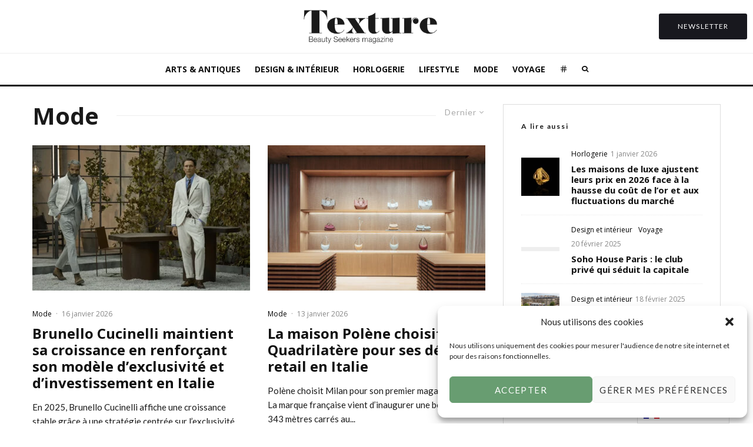

--- FILE ---
content_type: text/html; charset=UTF-8
request_url: https://texture.press/category/mode/?filtered=latest
body_size: 31250
content:
<!DOCTYPE html>
<html lang="fr-FR">
<head>
	<meta charset="UTF-8">
			<meta name="viewport" content="width=device-width, initial-scale=1">
		<link rel="profile" href="http://gmpg.org/xfn/11">
		<meta name="theme-color" content="#000000">
	<meta name='robots' content='index, follow, max-image-preview:large, max-snippet:-1, max-video-preview:-1' />

	<!-- This site is optimized with the Yoast SEO plugin v26.7 - https://yoast.com/wordpress/plugins/seo/ -->
	<title>Archives des Mode &#8211; Texture</title>
	<link rel="canonical" href="https://texture.press/category/mode/" />
	<link rel="next" href="https://texture.press/category/mode/page/2/" />
	<meta property="og:locale" content="fr_FR" />
	<meta property="og:type" content="article" />
	<meta property="og:title" content="Archives des Mode &#8211; Texture" />
	<meta property="og:url" content="https://texture.press/category/mode/" />
	<meta property="og:site_name" content="Texture" />
	<meta property="og:image" content="https://texture.press/wp-content/uploads/2025/01/Logo_texture_site_plus_bas.png" />
	<meta property="og:image:width" content="720" />
	<meta property="og:image:height" content="172" />
	<meta property="og:image:type" content="image/png" />
	<meta name="twitter:card" content="summary_large_image" />
	<script type="application/ld+json" class="yoast-schema-graph">{"@context":"https://schema.org","@graph":[{"@type":"CollectionPage","@id":"https://texture.press/category/mode/","url":"https://texture.press/category/mode/","name":"Archives des Mode &#8211; Texture","isPartOf":{"@id":"https://texture.press/#website"},"primaryImageOfPage":{"@id":"https://texture.press/category/mode/#primaryimage"},"image":{"@id":"https://texture.press/category/mode/#primaryimage"},"thumbnailUrl":"https://texture.press/wp-content/uploads/2026/01/brunello_cucinelli_2.webp","breadcrumb":{"@id":"https://texture.press/category/mode/#breadcrumb"},"inLanguage":"fr-FR"},{"@type":"ImageObject","inLanguage":"fr-FR","@id":"https://texture.press/category/mode/#primaryimage","url":"https://texture.press/wp-content/uploads/2026/01/brunello_cucinelli_2.webp","contentUrl":"https://texture.press/wp-content/uploads/2026/01/brunello_cucinelli_2.webp","width":1600,"height":900},{"@type":"BreadcrumbList","@id":"https://texture.press/category/mode/#breadcrumb","itemListElement":[{"@type":"ListItem","position":1,"name":"Accueil","item":"https://texture.press/"},{"@type":"ListItem","position":2,"name":"Mode"}]},{"@type":"WebSite","@id":"https://texture.press/#website","url":"https://texture.press/","name":"Texture","description":"Beauty seekers magazine : Luxe &amp; Art","publisher":{"@id":"https://texture.press/#organization"},"alternateName":"Texture","potentialAction":[{"@type":"SearchAction","target":{"@type":"EntryPoint","urlTemplate":"https://texture.press/?s={search_term_string}"},"query-input":{"@type":"PropertyValueSpecification","valueRequired":true,"valueName":"search_term_string"}}],"inLanguage":"fr-FR"},{"@type":"Organization","@id":"https://texture.press/#organization","name":"Texture","alternateName":"Texture","url":"https://texture.press/","logo":{"@type":"ImageObject","inLanguage":"fr-FR","@id":"https://texture.press/#/schema/logo/image/","url":"https://texture.press/wp-content/uploads/2024/07/cropped-Favicon_texture.png","contentUrl":"https://texture.press/wp-content/uploads/2024/07/cropped-Favicon_texture.png","width":512,"height":512,"caption":"Texture"},"image":{"@id":"https://texture.press/#/schema/logo/image/"}}]}</script>
	<!-- / Yoast SEO plugin. -->


<link rel='dns-prefetch' href='//www.googletagmanager.com' />
<link rel='dns-prefetch' href='//stats.wp.com' />
<link rel='dns-prefetch' href='//fonts.googleapis.com' />
<link rel="alternate" type="application/rss+xml" title="Texture &raquo; Flux" href="https://texture.press/feed/" />
<link rel="alternate" type="application/rss+xml" title="Texture &raquo; Flux de la catégorie Mode" href="https://texture.press/category/mode/feed/" />
<style id='wp-img-auto-sizes-contain-inline-css' type='text/css'>
img:is([sizes=auto i],[sizes^="auto," i]){contain-intrinsic-size:3000px 1500px}
/*# sourceURL=wp-img-auto-sizes-contain-inline-css */
</style>

<style id='wp-emoji-styles-inline-css' type='text/css'>

	img.wp-smiley, img.emoji {
		display: inline !important;
		border: none !important;
		box-shadow: none !important;
		height: 1em !important;
		width: 1em !important;
		margin: 0 0.07em !important;
		vertical-align: -0.1em !important;
		background: none !important;
		padding: 0 !important;
	}
/*# sourceURL=wp-emoji-styles-inline-css */
</style>
<link rel='stylesheet' id='wp-block-library-css' href='https://texture.press/wp-includes/css/dist/block-library/style.min.css?ver=6.9' type='text/css' media='all' />
<style id='wp-block-heading-inline-css' type='text/css'>
h1:where(.wp-block-heading).has-background,h2:where(.wp-block-heading).has-background,h3:where(.wp-block-heading).has-background,h4:where(.wp-block-heading).has-background,h5:where(.wp-block-heading).has-background,h6:where(.wp-block-heading).has-background{padding:1.25em 2.375em}h1.has-text-align-left[style*=writing-mode]:where([style*=vertical-lr]),h1.has-text-align-right[style*=writing-mode]:where([style*=vertical-rl]),h2.has-text-align-left[style*=writing-mode]:where([style*=vertical-lr]),h2.has-text-align-right[style*=writing-mode]:where([style*=vertical-rl]),h3.has-text-align-left[style*=writing-mode]:where([style*=vertical-lr]),h3.has-text-align-right[style*=writing-mode]:where([style*=vertical-rl]),h4.has-text-align-left[style*=writing-mode]:where([style*=vertical-lr]),h4.has-text-align-right[style*=writing-mode]:where([style*=vertical-rl]),h5.has-text-align-left[style*=writing-mode]:where([style*=vertical-lr]),h5.has-text-align-right[style*=writing-mode]:where([style*=vertical-rl]),h6.has-text-align-left[style*=writing-mode]:where([style*=vertical-lr]),h6.has-text-align-right[style*=writing-mode]:where([style*=vertical-rl]){rotate:180deg}
/*# sourceURL=https://texture.press/wp-includes/blocks/heading/style.min.css */
</style>
<style id='wp-block-paragraph-inline-css' type='text/css'>
.is-small-text{font-size:.875em}.is-regular-text{font-size:1em}.is-large-text{font-size:2.25em}.is-larger-text{font-size:3em}.has-drop-cap:not(:focus):first-letter{float:left;font-size:8.4em;font-style:normal;font-weight:100;line-height:.68;margin:.05em .1em 0 0;text-transform:uppercase}body.rtl .has-drop-cap:not(:focus):first-letter{float:none;margin-left:.1em}p.has-drop-cap.has-background{overflow:hidden}:root :where(p.has-background){padding:1.25em 2.375em}:where(p.has-text-color:not(.has-link-color)) a{color:inherit}p.has-text-align-left[style*="writing-mode:vertical-lr"],p.has-text-align-right[style*="writing-mode:vertical-rl"]{rotate:180deg}
/*# sourceURL=https://texture.press/wp-includes/blocks/paragraph/style.min.css */
</style>
<style id='global-styles-inline-css' type='text/css'>
:root{--wp--preset--aspect-ratio--square: 1;--wp--preset--aspect-ratio--4-3: 4/3;--wp--preset--aspect-ratio--3-4: 3/4;--wp--preset--aspect-ratio--3-2: 3/2;--wp--preset--aspect-ratio--2-3: 2/3;--wp--preset--aspect-ratio--16-9: 16/9;--wp--preset--aspect-ratio--9-16: 9/16;--wp--preset--color--black: #000000;--wp--preset--color--cyan-bluish-gray: #abb8c3;--wp--preset--color--white: #ffffff;--wp--preset--color--pale-pink: #f78da7;--wp--preset--color--vivid-red: #cf2e2e;--wp--preset--color--luminous-vivid-orange: #ff6900;--wp--preset--color--luminous-vivid-amber: #fcb900;--wp--preset--color--light-green-cyan: #7bdcb5;--wp--preset--color--vivid-green-cyan: #00d084;--wp--preset--color--pale-cyan-blue: #8ed1fc;--wp--preset--color--vivid-cyan-blue: #0693e3;--wp--preset--color--vivid-purple: #9b51e0;--wp--preset--gradient--vivid-cyan-blue-to-vivid-purple: linear-gradient(135deg,rgb(6,147,227) 0%,rgb(155,81,224) 100%);--wp--preset--gradient--light-green-cyan-to-vivid-green-cyan: linear-gradient(135deg,rgb(122,220,180) 0%,rgb(0,208,130) 100%);--wp--preset--gradient--luminous-vivid-amber-to-luminous-vivid-orange: linear-gradient(135deg,rgb(252,185,0) 0%,rgb(255,105,0) 100%);--wp--preset--gradient--luminous-vivid-orange-to-vivid-red: linear-gradient(135deg,rgb(255,105,0) 0%,rgb(207,46,46) 100%);--wp--preset--gradient--very-light-gray-to-cyan-bluish-gray: linear-gradient(135deg,rgb(238,238,238) 0%,rgb(169,184,195) 100%);--wp--preset--gradient--cool-to-warm-spectrum: linear-gradient(135deg,rgb(74,234,220) 0%,rgb(151,120,209) 20%,rgb(207,42,186) 40%,rgb(238,44,130) 60%,rgb(251,105,98) 80%,rgb(254,248,76) 100%);--wp--preset--gradient--blush-light-purple: linear-gradient(135deg,rgb(255,206,236) 0%,rgb(152,150,240) 100%);--wp--preset--gradient--blush-bordeaux: linear-gradient(135deg,rgb(254,205,165) 0%,rgb(254,45,45) 50%,rgb(107,0,62) 100%);--wp--preset--gradient--luminous-dusk: linear-gradient(135deg,rgb(255,203,112) 0%,rgb(199,81,192) 50%,rgb(65,88,208) 100%);--wp--preset--gradient--pale-ocean: linear-gradient(135deg,rgb(255,245,203) 0%,rgb(182,227,212) 50%,rgb(51,167,181) 100%);--wp--preset--gradient--electric-grass: linear-gradient(135deg,rgb(202,248,128) 0%,rgb(113,206,126) 100%);--wp--preset--gradient--midnight: linear-gradient(135deg,rgb(2,3,129) 0%,rgb(40,116,252) 100%);--wp--preset--font-size--small: 13px;--wp--preset--font-size--medium: 20px;--wp--preset--font-size--large: 36px;--wp--preset--font-size--x-large: 42px;--wp--preset--spacing--20: 0.44rem;--wp--preset--spacing--30: 0.67rem;--wp--preset--spacing--40: 1rem;--wp--preset--spacing--50: 1.5rem;--wp--preset--spacing--60: 2.25rem;--wp--preset--spacing--70: 3.38rem;--wp--preset--spacing--80: 5.06rem;--wp--preset--shadow--natural: 6px 6px 9px rgba(0, 0, 0, 0.2);--wp--preset--shadow--deep: 12px 12px 50px rgba(0, 0, 0, 0.4);--wp--preset--shadow--sharp: 6px 6px 0px rgba(0, 0, 0, 0.2);--wp--preset--shadow--outlined: 6px 6px 0px -3px rgb(255, 255, 255), 6px 6px rgb(0, 0, 0);--wp--preset--shadow--crisp: 6px 6px 0px rgb(0, 0, 0);}:where(.is-layout-flex){gap: 0.5em;}:where(.is-layout-grid){gap: 0.5em;}body .is-layout-flex{display: flex;}.is-layout-flex{flex-wrap: wrap;align-items: center;}.is-layout-flex > :is(*, div){margin: 0;}body .is-layout-grid{display: grid;}.is-layout-grid > :is(*, div){margin: 0;}:where(.wp-block-columns.is-layout-flex){gap: 2em;}:where(.wp-block-columns.is-layout-grid){gap: 2em;}:where(.wp-block-post-template.is-layout-flex){gap: 1.25em;}:where(.wp-block-post-template.is-layout-grid){gap: 1.25em;}.has-black-color{color: var(--wp--preset--color--black) !important;}.has-cyan-bluish-gray-color{color: var(--wp--preset--color--cyan-bluish-gray) !important;}.has-white-color{color: var(--wp--preset--color--white) !important;}.has-pale-pink-color{color: var(--wp--preset--color--pale-pink) !important;}.has-vivid-red-color{color: var(--wp--preset--color--vivid-red) !important;}.has-luminous-vivid-orange-color{color: var(--wp--preset--color--luminous-vivid-orange) !important;}.has-luminous-vivid-amber-color{color: var(--wp--preset--color--luminous-vivid-amber) !important;}.has-light-green-cyan-color{color: var(--wp--preset--color--light-green-cyan) !important;}.has-vivid-green-cyan-color{color: var(--wp--preset--color--vivid-green-cyan) !important;}.has-pale-cyan-blue-color{color: var(--wp--preset--color--pale-cyan-blue) !important;}.has-vivid-cyan-blue-color{color: var(--wp--preset--color--vivid-cyan-blue) !important;}.has-vivid-purple-color{color: var(--wp--preset--color--vivid-purple) !important;}.has-black-background-color{background-color: var(--wp--preset--color--black) !important;}.has-cyan-bluish-gray-background-color{background-color: var(--wp--preset--color--cyan-bluish-gray) !important;}.has-white-background-color{background-color: var(--wp--preset--color--white) !important;}.has-pale-pink-background-color{background-color: var(--wp--preset--color--pale-pink) !important;}.has-vivid-red-background-color{background-color: var(--wp--preset--color--vivid-red) !important;}.has-luminous-vivid-orange-background-color{background-color: var(--wp--preset--color--luminous-vivid-orange) !important;}.has-luminous-vivid-amber-background-color{background-color: var(--wp--preset--color--luminous-vivid-amber) !important;}.has-light-green-cyan-background-color{background-color: var(--wp--preset--color--light-green-cyan) !important;}.has-vivid-green-cyan-background-color{background-color: var(--wp--preset--color--vivid-green-cyan) !important;}.has-pale-cyan-blue-background-color{background-color: var(--wp--preset--color--pale-cyan-blue) !important;}.has-vivid-cyan-blue-background-color{background-color: var(--wp--preset--color--vivid-cyan-blue) !important;}.has-vivid-purple-background-color{background-color: var(--wp--preset--color--vivid-purple) !important;}.has-black-border-color{border-color: var(--wp--preset--color--black) !important;}.has-cyan-bluish-gray-border-color{border-color: var(--wp--preset--color--cyan-bluish-gray) !important;}.has-white-border-color{border-color: var(--wp--preset--color--white) !important;}.has-pale-pink-border-color{border-color: var(--wp--preset--color--pale-pink) !important;}.has-vivid-red-border-color{border-color: var(--wp--preset--color--vivid-red) !important;}.has-luminous-vivid-orange-border-color{border-color: var(--wp--preset--color--luminous-vivid-orange) !important;}.has-luminous-vivid-amber-border-color{border-color: var(--wp--preset--color--luminous-vivid-amber) !important;}.has-light-green-cyan-border-color{border-color: var(--wp--preset--color--light-green-cyan) !important;}.has-vivid-green-cyan-border-color{border-color: var(--wp--preset--color--vivid-green-cyan) !important;}.has-pale-cyan-blue-border-color{border-color: var(--wp--preset--color--pale-cyan-blue) !important;}.has-vivid-cyan-blue-border-color{border-color: var(--wp--preset--color--vivid-cyan-blue) !important;}.has-vivid-purple-border-color{border-color: var(--wp--preset--color--vivid-purple) !important;}.has-vivid-cyan-blue-to-vivid-purple-gradient-background{background: var(--wp--preset--gradient--vivid-cyan-blue-to-vivid-purple) !important;}.has-light-green-cyan-to-vivid-green-cyan-gradient-background{background: var(--wp--preset--gradient--light-green-cyan-to-vivid-green-cyan) !important;}.has-luminous-vivid-amber-to-luminous-vivid-orange-gradient-background{background: var(--wp--preset--gradient--luminous-vivid-amber-to-luminous-vivid-orange) !important;}.has-luminous-vivid-orange-to-vivid-red-gradient-background{background: var(--wp--preset--gradient--luminous-vivid-orange-to-vivid-red) !important;}.has-very-light-gray-to-cyan-bluish-gray-gradient-background{background: var(--wp--preset--gradient--very-light-gray-to-cyan-bluish-gray) !important;}.has-cool-to-warm-spectrum-gradient-background{background: var(--wp--preset--gradient--cool-to-warm-spectrum) !important;}.has-blush-light-purple-gradient-background{background: var(--wp--preset--gradient--blush-light-purple) !important;}.has-blush-bordeaux-gradient-background{background: var(--wp--preset--gradient--blush-bordeaux) !important;}.has-luminous-dusk-gradient-background{background: var(--wp--preset--gradient--luminous-dusk) !important;}.has-pale-ocean-gradient-background{background: var(--wp--preset--gradient--pale-ocean) !important;}.has-electric-grass-gradient-background{background: var(--wp--preset--gradient--electric-grass) !important;}.has-midnight-gradient-background{background: var(--wp--preset--gradient--midnight) !important;}.has-small-font-size{font-size: var(--wp--preset--font-size--small) !important;}.has-medium-font-size{font-size: var(--wp--preset--font-size--medium) !important;}.has-large-font-size{font-size: var(--wp--preset--font-size--large) !important;}.has-x-large-font-size{font-size: var(--wp--preset--font-size--x-large) !important;}
/*# sourceURL=global-styles-inline-css */
</style>

<style id='classic-theme-styles-inline-css' type='text/css'>
/*! This file is auto-generated */
.wp-block-button__link{color:#fff;background-color:#32373c;border-radius:9999px;box-shadow:none;text-decoration:none;padding:calc(.667em + 2px) calc(1.333em + 2px);font-size:1.125em}.wp-block-file__button{background:#32373c;color:#fff;text-decoration:none}
/*# sourceURL=/wp-includes/css/classic-themes.min.css */
</style>
<link rel='stylesheet' id='dashicons-css' href='https://texture.press/wp-includes/css/dashicons.min.css?ver=6.9' type='text/css' media='all' />
<link rel='stylesheet' id='everest-forms-general-css' href='https://texture.press/wp-content/plugins/everest-forms/assets/css/everest-forms.css?ver=3.4.1' type='text/css' media='all' />
<link rel='stylesheet' id='jquery-intl-tel-input-css' href='https://texture.press/wp-content/plugins/everest-forms/assets/css/intlTelInput.css?ver=3.4.1' type='text/css' media='all' />
<link rel='stylesheet' id='cmplz-general-css' href='https://texture.press/wp-content/plugins/complianz-gdpr/assets/css/cookieblocker.min.css?ver=1766070853' type='text/css' media='all' />
<link rel='stylesheet' id='lets-live-blog-css' href='https://texture.press/wp-content/plugins/lets-live-blog/frontend/css/style.min.css?ver=1.2.1' type='text/css' media='all' />
<link rel='stylesheet' id='lets-live-blog-icons-css' href='https://texture.press/wp-content/plugins/lets-live-blog/frontend/css/fonts/style.css?ver=1.2.1' type='text/css' media='all' />
<link rel='stylesheet' id='weglot-css-css' href='https://texture.press/wp-content/plugins/weglot/dist/css/front-css.css?ver=5.2' type='text/css' media='all' />
<link rel='stylesheet' id='new-flag-css-css' href='https://texture.press/wp-content/plugins/weglot/dist/css/new-flags.css?ver=5.2' type='text/css' media='all' />
<link rel='stylesheet' id='zeen-style-css' href='https://texture.press/wp-content/themes/zeen/assets/css/style.min.css?ver=1700751253' type='text/css' media='all' />
<style id='zeen-style-inline-css' type='text/css'>
.content-bg, .block-skin-5:not(.skin-inner), .block-skin-5.skin-inner > .tipi-row-inner-style, .article-layout-skin-1.title-cut-bl .hero-wrap .meta:before, .article-layout-skin-1.title-cut-bc .hero-wrap .meta:before, .article-layout-skin-1.title-cut-bl .hero-wrap .share-it:before, .article-layout-skin-1.title-cut-bc .hero-wrap .share-it:before, .standard-archive .page-header, .skin-dark .flickity-viewport, .zeen__var__options label { background: #ffffff;}a.zeen-pin-it{position: absolute}.background.mask {background-color: transparent}.side-author__wrap .mask a {display:inline-block;height:70px}.timed-pup,.modal-wrap {position:fixed;visibility:hidden}.to-top__fixed .to-top a{background-color:#000000; color: #fff}#block-wrap-32 .tipi-row-inner-style{ ;}.site-inner { background-color: #fff; }.splitter svg g { fill: #fff; }.inline-post .block article .title { font-size: 20px;}.fontfam-1 { font-family: 'Open Sans',sans-serif!important;}input,input[type="number"],.body-f1, .quotes-f1 blockquote, .quotes-f1 q, .by-f1 .byline, .sub-f1 .subtitle, .wh-f1 .widget-title, .headings-f1 h1, .headings-f1 h2, .headings-f1 h3, .headings-f1 h4, .headings-f1 h5, .headings-f1 h6, .font-1, div.jvectormap-tip {font-family:'Open Sans',sans-serif;font-weight: 700;font-style: normal;}.fontfam-2 { font-family:'Lato',sans-serif!important; }input[type=submit], button, .tipi-button,.button,.wpcf7-submit,.button__back__home,.body-f2, .quotes-f2 blockquote, .quotes-f2 q, .by-f2 .byline, .sub-f2 .subtitle, .wh-f2 .widget-title, .headings-f2 h1, .headings-f2 h2, .headings-f2 h3, .headings-f2 h4, .headings-f2 h5, .headings-f2 h6, .font-2 {font-family:'Lato',sans-serif;font-weight: 400;font-style: normal;}.fontfam-3 { font-family:'Open Sans',sans-serif!important;}.body-f3, .quotes-f3 blockquote, .quotes-f3 q, .by-f3 .byline, .sub-f3 .subtitle, .wh-f3 .widget-title, .headings-f3 h1, .headings-f3 h2, .headings-f3 h3, .headings-f3 h4, .headings-f3 h5, .headings-f3 h6, .font-3 {font-family:'Open Sans',sans-serif;font-style: normal;font-weight: 300;}.tipi-row, .tipi-builder-on .contents-wrap > p { max-width: 1230px ; }.slider-columns--3 article { width: 360px }.slider-columns--2 article { width: 555px }.slider-columns--4 article { width: 262.5px }.single .site-content .tipi-row { max-width: 1230px ; }.single-product .site-content .tipi-row { max-width: 1230px ; }.date--secondary { color: #f8d92f; }.date--main { color: #f8d92f; }.tipi-button-cta-header{ font-size:12px;}.tipi-button-cta-wrap-header{ color: #fff;}.tipi-button-cta-header { background: #18181e; }.tipi-button-cta-header:hover { background: #111; }.global-accent-border { border-color: #000000; }.trending-accent-border { border-color: #f7d40e; }.trending-accent-bg { border-color: #f7d40e; }.wpcf7-submit, .tipi-button.block-loader { background: #18181e; }.wpcf7-submit:hover, .tipi-button.block-loader:hover { background: #111; }.tipi-button.block-loader { color: #fff!important; }.wpcf7-submit { background: #18181e; }.wpcf7-submit:hover { background: #111; }.global-accent-bg, .icon-base-2:hover .icon-bg, #progress { background-color: #000000; }.global-accent-text, .mm-submenu-2 .mm-51 .menu-wrap > .sub-menu > li > a { color: #000000; }body { color:#1a1a1a;}.excerpt { color:#1a1a1a;}.mode--alt--b .excerpt, .block-skin-2 .excerpt, .block-skin-2 .preview-classic .custom-button__fill-2 { color:#888!important;}.read-more-wrap { color:#767676;}.logo-fallback a { color:#000!important;}.site-mob-header .logo-fallback a { color:#000!important;}blockquote:not(.comment-excerpt) { color:#111;}.mode--alt--b blockquote:not(.comment-excerpt), .mode--alt--b .block-skin-0.block-wrap-quote .block-wrap-quote blockquote:not(.comment-excerpt), .mode--alt--b .block-skin-0.block-wrap-quote .block-wrap-quote blockquote:not(.comment-excerpt) span { color:#fff!important;}.byline, .byline a { color:#888;}.mode--alt--b .block-wrap-classic .byline, .mode--alt--b .block-wrap-classic .byline a, .mode--alt--b .block-wrap-thumbnail .byline, .mode--alt--b .block-wrap-thumbnail .byline a, .block-skin-2 .byline a, .block-skin-2 .byline { color:#888;}.preview-classic .meta .title, .preview-thumbnail .meta .title,.preview-56 .meta .title{ color:#111;}h1, h2, h3, h4, h5, h6, .block-title { color:#1a1a1a;}.sidebar-widget  .widget-title { color:#1a1a1a!important;}.link-color-wrap a, .woocommerce-Tabs-panel--description a { color: #009fff; }.mode--alt--b .link-color-wrap a, .mode--alt--b .woocommerce-Tabs-panel--description a { color: #888; }.copyright, .site-footer .bg-area-inner .copyright a { color: #8e8e8e; }.link-color-wrap a:hover { color: #000; }.mode--alt--b .link-color-wrap a:hover { color: #555; }body{line-height:1.66}input[type=submit], button, .tipi-button,.button,.wpcf7-submit,.button__back__home{letter-spacing:0.03em}.sub-menu a:not(.tipi-button){letter-spacing:0.1em}.widget-title{letter-spacing:0.15em}html, body{font-size:18px}.byline{font-size:12px}input[type=submit], button, .tipi-button,.button,.wpcf7-submit,.button__back__home{font-size:11px}.excerpt{font-size:15px}.logo-fallback, .secondary-wrap .logo-fallback a{font-size:22px}.logo span{font-size:12px}.breadcrumbs{font-size:10px}.hero-meta.tipi-s-typo .title{font-size:20px}.hero-meta.tipi-s-typo .subtitle{font-size:15px}.hero-meta.tipi-m-typo .title{font-size:20px}.hero-meta.tipi-m-typo .subtitle{font-size:15px}.hero-meta.tipi-xl-typo .title{font-size:20px}.hero-meta.tipi-xl-typo .subtitle{font-size:15px}.block-html-content h1, .single-content .entry-content h1{font-size:20px}.block-html-content h2, .single-content .entry-content h2{font-size:20px}.block-html-content h3, .single-content .entry-content h3{font-size:20px}.block-html-content h4, .single-content .entry-content h4{font-size:20px}.block-html-content h5, .single-content .entry-content h5{font-size:18px}.footer-block-links{font-size:8px}blockquote, q{font-size:20px}.site-footer .copyright{font-size:12px}.footer-navigation{font-size:12px}.site-footer .menu-icons{font-size:12px}.block-title, .page-title{font-size:24px}.block-subtitle{font-size:18px}.block-col-self .preview-2 .title{font-size:22px}.block-wrap-classic .tipi-m-typo .title-wrap .title{font-size:22px}.tipi-s-typo .title, .ppl-s-3 .tipi-s-typo .title, .zeen-col--wide .ppl-s-3 .tipi-s-typo .title, .preview-1 .title, .preview-21:not(.tipi-xs-typo) .title{font-size:22px}.tipi-xs-typo .title, .tipi-basket-wrap .basket-item .title{font-size:15px}.meta .read-more-wrap{font-size:11px}.widget-title{font-size:12px}.split-1:not(.preview-thumbnail) .mask{-webkit-flex: 0 0 calc( 40% - 15px);
					-ms-flex: 0 0 calc( 40% - 15px);
					flex: 0 0 calc( 40% - 15px);
					width: calc( 40% - 15px);}.preview-thumbnail .mask{-webkit-flex: 0 0 60px;
					-ms-flex: 0 0 60px;
					flex: 0 0 60px;
					width: 60px;}.footer-lower-area{padding-top:40px}.footer-lower-area{padding-bottom:40px}.footer-upper-area{padding-bottom:40px}.footer-upper-area{padding-top:40px}.footer-widget-wrap{padding-bottom:40px}.footer-widget-wrap{padding-top:40px}.tipi-button-cta-header{font-size:12px}.tipi-button.block-loader, .wpcf7-submit, .mc4wp-form-fields button { font-weight: 700;}.main-navigation .horizontal-menu, .main-navigation .menu-item, .main-navigation .menu-icon .menu-icon--text,  .main-navigation .tipi-i-search span { font-weight: 700;}.secondary-wrap .menu-secondary li, .secondary-wrap .menu-item, .secondary-wrap .menu-icon .menu-icon--text {font-weight: 700;}.footer-lower-area, .footer-lower-area .menu-item, .footer-lower-area .menu-icon span {font-weight: 700;}.widget-title {font-weight: 700!important;}input[type=submit], button, .tipi-button,.button,.wpcf7-submit,.button__back__home{ text-transform: uppercase; }.entry-title{ text-transform: none; }.logo-fallback{ text-transform: none; }.block-wrap-slider .title-wrap .title{ text-transform: none; }.block-wrap-grid .title-wrap .title, .tile-design-4 .meta .title-wrap .title{ text-transform: none; }.block-wrap-classic .title-wrap .title{ text-transform: none; }.block-title{ text-transform: none; }.meta .excerpt .read-more{ text-transform: uppercase; }.preview-grid .read-more{ text-transform: uppercase; }.block-subtitle{ text-transform: none; }.byline{ text-transform: none; }.widget-title{ text-transform: none; }.main-navigation .menu-item, .main-navigation .menu-icon .menu-icon--text{ text-transform: uppercase; }.secondary-navigation, .secondary-wrap .menu-icon .menu-icon--text{ text-transform: uppercase; }.footer-lower-area .menu-item, .footer-lower-area .menu-icon span{ text-transform: uppercase; }.sub-menu a:not(.tipi-button){ text-transform: none; }.site-mob-header .menu-item, .site-mob-header .menu-icon span{ text-transform: uppercase; }.single-content .entry-content h1, .single-content .entry-content h2, .single-content .entry-content h3, .single-content .entry-content h4, .single-content .entry-content h5, .single-content .entry-content h6, .meta__full h1, .meta__full h2, .meta__full h3, .meta__full h4, .meta__full h5, .bbp__thread__title{ text-transform: none; }.mm-submenu-2 .mm-11 .menu-wrap > *, .mm-submenu-2 .mm-31 .menu-wrap > *, .mm-submenu-2 .mm-21 .menu-wrap > *, .mm-submenu-2 .mm-51 .menu-wrap > *  { border-top: 3px solid transparent; }.separation-border { margin-bottom: 40px; }.load-more-wrap-1 { padding-top: 40px; }.block-wrap-classic .inf-spacer + .block:not(.block-62) { margin-top: 40px; }.separation-border-style { border-bottom: 1px #bababa solid;padding-bottom:30px;}.block-title-wrap-style .block-title:after, .block-title-wrap-style .block-title:before { border-top: 1px #eee solid;}.separation-border-v { background: #eee;}.separation-border-v { height: calc( 100% -  40px - 1px); }@media only screen and (max-width: 480px) {.separation-border-style { padding-bottom: 15px; }.separation-border { margin-bottom: 15px;}}.sidebar-wrap .sidebar { padding-right: 30px; padding-left: 30px; padding-top:0px; padding-bottom:0px; }.sidebar-left .sidebar-wrap .sidebar { padding-right: 30px; padding-left: 30px; }@media only screen and (min-width: 481px) {}@media only screen and (max-width: 859px) {.mobile__design--side .mask {
		width: calc( 34% - 15px);
	}}@media only screen and (min-width: 860px) {input[type=submit], button, .tipi-button,.button,.wpcf7-submit,.button__back__home{letter-spacing:0.09em}.hero-meta.tipi-s-typo .title{font-size:30px}.hero-meta.tipi-s-typo .subtitle{font-size:18px}.hero-meta.tipi-m-typo .title{font-size:30px}.hero-meta.tipi-m-typo .subtitle{font-size:18px}.hero-meta.tipi-xl-typo .title{font-size:30px}.hero-meta.tipi-xl-typo .subtitle{font-size:18px}.block-html-content h1, .single-content .entry-content h1{font-size:30px}.block-html-content h2, .single-content .entry-content h2{font-size:30px}.block-html-content h3, .single-content .entry-content h3{font-size:24px}.block-html-content h4, .single-content .entry-content h4{font-size:24px}blockquote, q{font-size:25px}.main-navigation, .main-navigation .menu-icon--text{font-size:13px}.sub-menu a:not(.tipi-button){font-size:12px}.main-navigation .menu-icon, .main-navigation .trending-icon-solo{font-size:12px}.secondary-wrap-v .standard-drop>a,.secondary-wrap, .secondary-wrap a, .secondary-wrap .menu-icon--text{font-size:11px}.secondary-wrap .menu-icon, .secondary-wrap .menu-icon a, .secondary-wrap .trending-icon-solo{font-size:13px}.split-1:not(.preview-thumbnail) .mask{-webkit-flex: 0 0 calc( 34% - 15px);
					-ms-flex: 0 0 calc( 34% - 15px);
					flex: 0 0 calc( 34% - 15px);
					width: calc( 34% - 15px);}.preview-thumbnail .mask{-webkit-flex: 0 0 65px;
					-ms-flex: 0 0 65px;
					flex: 0 0 65px;
					width: 65px;}.layout-side-info .details{width:130px;float:left}.sticky-header--active.site-header.size-set .logo img, .site-header.size-set.slidedown .logo img, .site-header.size-set.sticky-menu-2.stuck .logo img { height: 50px!important; }.sticky-header--active.site-header .bg-area, .site-header.sticky-menu-2.stuck .bg-area, .site-header.slidedown .bg-area, .main-navigation.stuck .menu-bg-area, .sticky-4-unfixed .header-skin-4.site-header .bg-area { background: #ffffff; }.title-contrast .hero-wrap { height: calc( 100vh - 130px ); }.block-col-self .block-71 .tipi-s-typo .title { font-size: 18px; }.zeen-col--narrow .block-wrap-classic .tipi-m-typo .title-wrap .title { font-size: 18px; }.mode--alt--b .footer-widget-area:not(.footer-widget-area-1) + .footer-lower-area { border-top:1px #333333 solid ; }.footer-widget-wrap { border-right:1px #333333 solid ; }.footer-widget-wrap .widget_search form, .footer-widget-wrap select { border-color:#333333; }.footer-widget-wrap .zeen-widget { border-bottom:1px #333333 solid ; }.footer-widget-wrap .zeen-widget .preview-thumbnail { border-bottom-color: #333333;}.secondary-wrap-v { width: 80px; }}@media only screen and (min-width: 1240px) {.hero-l .single-content {padding-top: 45px}.align-fs .contents-wrap .video-wrap, .align-fs-center .aligncenter.size-full, .align-fs-center .wp-caption.aligncenter .size-full, .align-fs-center .tiled-gallery, .align-fs .alignwide { width: 1170px; }.align-fs .contents-wrap .video-wrap { height: 658px; }.has-bg .align-fs .contents-wrap .video-wrap, .has-bg .align-fs .alignwide, .has-bg .align-fs-center .aligncenter.size-full, .has-bg .align-fs-center .wp-caption.aligncenter .size-full, .has-bg .align-fs-center .tiled-gallery { width: 1230px; }.has-bg .align-fs .contents-wrap .video-wrap { height: 691px; }.logo-fallback, .secondary-wrap .logo-fallback a{font-size:30px}.hero-meta.tipi-s-typo .title{font-size:40px}.hero-meta.tipi-m-typo .title{font-size:44px}.hero-meta.tipi-xl-typo .title{font-size:50px}.block-html-content h1, .single-content .entry-content h1{font-size:44px}.block-html-content h2, .single-content .entry-content h2{font-size:40px}.block-html-content h3, .single-content .entry-content h3{font-size:30px}.block-html-content h4, .single-content .entry-content h4{font-size:20px}.main-navigation, .main-navigation .menu-icon--text{font-size:14px}.block-title, .page-title{font-size:40px}.block-subtitle{font-size:20px}.block-col-self .preview-2 .title{font-size:36px}.block-wrap-classic .tipi-m-typo .title-wrap .title{font-size:30px}.tipi-s-typo .title, .ppl-s-3 .tipi-s-typo .title, .zeen-col--wide .ppl-s-3 .tipi-s-typo .title, .preview-1 .title, .preview-21:not(.tipi-xs-typo) .title{font-size:24px}.split-1:not(.preview-thumbnail) .mask{-webkit-flex: 0 0 calc( 50% - 15px);
					-ms-flex: 0 0 calc( 50% - 15px);
					flex: 0 0 calc( 50% - 15px);
					width: calc( 50% - 15px);}.footer-lower-area{padding-top:90px}.footer-lower-area{padding-bottom:90px}.footer-upper-area{padding-bottom:50px}.footer-upper-area{padding-top:50px}.footer-widget-wrap{padding-bottom:50px}.footer-widget-wrap{padding-top:50px}}.main-menu-bar-color-1 .current-menu-item > a, .main-menu-bar-color-1 .menu-main-menu > .dropper.active:not(.current-menu-item) > a { background-color: #111;}.site-header a { color: #111; }.site-skin-3.content-subscribe, .site-skin-3.content-subscribe .subtitle, .site-skin-3.content-subscribe input, .site-skin-3.content-subscribe h2 { color: #fff; } .site-skin-3.content-subscribe input[type="email"] { border-color: #fff; }.footer-widget-wrap .widget_search form { border-color:#333; }.sidebar-wrap .sidebar { border:1px #ddd solid ; }.content-area .zeen-widget { border: 0 #ddd solid ; border-width: 0 0 1px 0; }.content-area .zeen-widget { padding:30px 0px 30px; }.grid-image-1 .mask-overlay { background-color: #1a1d1e ; }.with-fi.preview-grid,.with-fi.preview-grid .byline,.with-fi.preview-grid .subtitle, .with-fi.preview-grid a { color: #fff; }.preview-grid .mask-overlay { opacity: 0.2 ; }@media (pointer: fine) {.preview-grid:hover .mask-overlay { opacity: 0.6 ; }}.slider-image-1 .mask-overlay { background-color: #1a1d1e ; }.with-fi.preview-slider-overlay,.with-fi.preview-slider-overlay .byline,.with-fi.preview-slider-overlay .subtitle, .with-fi.preview-slider-overlay a { color: #fff; }.preview-slider-overlay .mask-overlay { opacity: 0.2 ; }@media (pointer: fine) {.preview-slider-overlay:hover .mask-overlay { opacity: 0.6 ; }}.site-footer .footer-widget-bg-area, .site-footer .footer-widget-bg-area .woo-product-rating span, .site-footer .footer-widget-bg-area .stack-design-3 .meta { background-color: #272727; }.site-footer .footer-widget-bg-area .background { background-image: none; opacity: 1; }.site-footer .footer-widget-bg-area .block-skin-0 .tipi-arrow { color:#dddede; border-color:#dddede; }.site-footer .footer-widget-bg-area .block-skin-0 .tipi-arrow i:after{ background:#dddede; }.site-footer .footer-widget-bg-area,.site-footer .footer-widget-bg-area .byline,.site-footer .footer-widget-bg-area a,.site-footer .footer-widget-bg-area .widget_search form *,.site-footer .footer-widget-bg-area h3,.site-footer .footer-widget-bg-area .widget-title { color:#dddede; }.site-footer .footer-widget-bg-area .tipi-spin.tipi-row-inner-style:before { border-color:#dddede; }.main-navigation, .main-navigation .menu-icon--text { color: #1e1e1e; }.main-navigation .horizontal-menu>li>a { padding-left: 12px; padding-right: 12px; }.main-navigation-border { border-bottom:3px #0a0a0a solid ; }.main-navigation-border .drop-search { border-top:3px #0a0a0a solid ; }#progress {bottom: 0;height: 3px; }.sticky-menu-2:not(.active) #progress  { bottom: -3px;  }.main-navigation-border { border-top: 1px #eee solid ; }.main-navigation .horizontal-menu .drop, .main-navigation .horizontal-menu > li > a, .date--main {
			padding-top: 15px;
			padding-bottom: 15px;
		}.site-mob-header .menu-icon { font-size: 13px; }.secondary-wrap-v .standard-drop>a,.secondary-wrap, .secondary-wrap a, .secondary-wrap .menu-icon--text { color: #fff; }.secondary-wrap .menu-secondary > li > a, .secondary-icons li > a { padding-left: 7px; padding-right: 7px; }.mc4wp-form-fields input[type=submit], .mc4wp-form-fields button, #subscribe-submit input[type=submit], .subscribe-wrap input[type=submit] {color: #fff;background-color: #121212;}.site-mob-header:not(.site-mob-header-11) .header-padding .logo-main-wrap, .site-mob-header:not(.site-mob-header-11) .header-padding .icons-wrap a, .site-mob-header-11 .header-padding {
		padding-top: 20px;
		padding-bottom: 20px;
	}.site-header .header-padding {
		padding-top:15px;
		padding-bottom:15px;
	}.site-header.sticky-menu-2.stuck .header-padding, .site-header.slidedown .header-padding, .sticky-header--active.site-header .header-padding, .main-navigation.stuck .horizontal-menu > li > a { padding-top: 15px; padding-bottom: 15px; }@media only screen and (min-width: 860px){.tipi-m-0 {display: none}}
/*# sourceURL=zeen-style-inline-css */
</style>
<link rel='stylesheet' id='zeen-child-style-css' href='https://texture.press/wp-content/themes/zeen-child/style.css?ver=4.4.0' type='text/css' media='all' />
<link rel='stylesheet' id='zeen-fonts-css' href='https://fonts.googleapis.com/css?family=Open+Sans%3A700%2Citalic%2C400%7CLato%3A400%2C700%7COpen+Sans%3A300%2C700&#038;subset=latin&#038;display=swap' type='text/css' media='all' />
<link rel='stylesheet' id='photoswipe-css' href='https://texture.press/wp-content/themes/zeen/assets/css/photoswipe.min.css?ver=4.1.3' type='text/css' media='all' />
<script type="text/javascript" src="https://texture.press/wp-includes/js/jquery/jquery.min.js?ver=3.7.1" id="jquery-core-js"></script>
<script type="text/javascript" src="https://texture.press/wp-includes/js/jquery/jquery-migrate.min.js?ver=3.4.1" id="jquery-migrate-js"></script>
<script type="text/javascript" src="https://texture.press/wp-content/plugins/weglot/dist/front-js.js?ver=5.2" id="wp-weglot-js-js"></script>

<!-- Extrait de code de la balise Google (gtag.js) ajouté par Site Kit -->
<!-- Extrait Google Analytics ajouté par Site Kit -->
<script type="text/javascript" src="https://www.googletagmanager.com/gtag/js?id=GT-PZX78FHW" id="google_gtagjs-js" async></script>
<script type="text/javascript" id="google_gtagjs-js-after">
/* <![CDATA[ */
window.dataLayer = window.dataLayer || [];function gtag(){dataLayer.push(arguments);}
gtag("set","linker",{"domains":["texture.press"]});
gtag("js", new Date());
gtag("set", "developer_id.dZTNiMT", true);
gtag("config", "GT-PZX78FHW");
 window._googlesitekit = window._googlesitekit || {}; window._googlesitekit.throttledEvents = []; window._googlesitekit.gtagEvent = (name, data) => { var key = JSON.stringify( { name, data } ); if ( !! window._googlesitekit.throttledEvents[ key ] ) { return; } window._googlesitekit.throttledEvents[ key ] = true; setTimeout( () => { delete window._googlesitekit.throttledEvents[ key ]; }, 5 ); gtag( "event", name, { ...data, event_source: "site-kit" } ); }; 
//# sourceURL=google_gtagjs-js-after
/* ]]> */
</script>
<link rel="EditURI" type="application/rsd+xml" title="RSD" href="https://texture.press/xmlrpc.php?rsd" />
<meta name="generator" content="WordPress 6.9" />
<meta name="generator" content="Everest Forms 3.4.1" />
<meta name="generator" content="Site Kit by Google 1.168.0" />	<style>img#wpstats{display:none}</style>
					<style>.cmplz-hidden {
					display: none !important;
				}</style>
<link rel="alternate" href="https://texture.press/category/mode/" hreflang="fr"/>
<link rel="alternate" href="https://texture.press/en/category/mode/" hreflang="en"/>
<script type="application/json" id="weglot-data">{"website":"https:\/\/texture.press","uid":"315876111b","project_slug":"texture","language_from":"fr","language_from_custom_flag":null,"language_from_custom_name":null,"excluded_paths":[],"excluded_blocks":[],"custom_settings":{"wp_user_version":"5.2","button_style":{"is_dropdown":true,"with_flags":true,"full_name":true,"with_name":true,"custom_css":"","flag_type":"rectangle_mat"},"translate_email":false,"translate_search":false,"translate_amp":false,"switchers":[{"templates":{"name":"default","hash":"095ffb8d22f66be52959023fa4eeb71a05f20f73"},"location":[],"style":{"with_flags":true,"flag_type":"rectangle_mat","with_name":true,"full_name":true,"is_dropdown":true}}],"definitions":[]},"pending_translation_enabled":false,"curl_ssl_check_enabled":true,"custom_css":null,"languages":[{"language_to":"en","custom_code":null,"custom_name":null,"custom_local_name":null,"provider":null,"enabled":true,"automatic_translation_enabled":true,"deleted_at":null,"connect_host_destination":null,"custom_flag":null}],"organization_slug":"w-c914d05ba2","api_domain":"cdn-api-weglot.com","product":"1.0","current_language":"fr","switcher_links":{"fr":"https:\/\/texture.press\/category\/mode\/?wg-choose-original=true&filtered=latest","en":"https:\/\/texture.press\/en\/category\/mode\/?wg-choose-original=false&filtered=latest"},"original_path":"\/category\/mode\/"}</script><link rel="preload" type="font/woff2" as="font" href="https://texture.press/wp-content/themes/zeen/assets/css/tipi/tipi.woff2?9oa0lg" crossorigin="anonymous"><link rel="dns-prefetch" href="//fonts.googleapis.com"><link rel="preconnect" href="https://fonts.gstatic.com/" crossorigin="anonymous">
<!-- Balises Meta Google AdSense ajoutées par Site Kit -->
<meta name="google-adsense-platform-account" content="ca-host-pub-2644536267352236">
<meta name="google-adsense-platform-domain" content="sitekit.withgoogle.com">
<!-- Fin des balises Meta End Google AdSense ajoutées par Site Kit -->
<link rel="icon" href="https://texture.press/wp-content/uploads/2024/07/cropped-Favicon_texture-32x32.png" sizes="32x32" />
<link rel="icon" href="https://texture.press/wp-content/uploads/2024/07/cropped-Favicon_texture-192x192.png" sizes="192x192" />
<link rel="apple-touch-icon" href="https://texture.press/wp-content/uploads/2024/07/cropped-Favicon_texture-180x180.png" />
<meta name="msapplication-TileImage" content="https://texture.press/wp-content/uploads/2024/07/cropped-Favicon_texture-270x270.png" />
		<style type="text/css" id="wp-custom-css">
			/* Réduction de la taille du logo sur Texture */
.logo-img {
    max-width: 250px; /* Ajuste cette valeur pour la taille souhaitée */
    height: auto; /* Conserve les proportions du logo */
    transition: all 0.3s ease-in-out; /* Animation fluide (optionnelle) */
}

.logo-img:hover {
    transform: scale(0.95); /* Optionnel : effet au survol du logo */
}		</style>
			<!-- Google Tag Manager -->
<script>(function(w,d,s,l,i){w[l]=w[l]||[];w[l].push({'gtm.start':
new Date().getTime(),event:'gtm.js'});var f=d.getElementsByTagName(s)[0],
j=d.createElement(s),dl=l!='dataLayer'?'&l='+l:'';j.async=true;j.src=
'https://www.googletagmanager.com/gtm.js?id='+i+dl;f.parentNode.insertBefore(j,f);
})(window,document,'script','dataLayer','GTM-NQLVQSSB');</script>
<!-- End Google Tag Manager -->

	<!-- Google Tag Manager (noscript) -->
<noscript><iframe src="https://www.googletagmanager.com/ns.html?id=GTM-NQLVQSSB"
height="0" width="0" style="display:none;visibility:hidden"></iframe></noscript>
<!-- End Google Tag Manager (noscript) -->
	
	<!-- Google Reader Manager -->
	<script async type="application/javascript"
        src="https://news.google.com/swg/js/v1/swg-basic.js"></script>
<script>
  (self.SWG_BASIC = self.SWG_BASIC || []).push( basicSubscriptions => {
    basicSubscriptions.init({
      type: "NewsArticle",
      isPartOfType: ["Product"],
      isPartOfProductId: "CAoww-2fDA:openaccess",
      clientOptions: { theme: "light", lang: "fr" },
    });
  });
</script>
	
	<!-- Google Reader Manager -->

<style id='zeen-mm-style-inline-css' type='text/css'>
.main-menu-bar-color-2 .menu-main-menu .menu-item-383.drop-it > a:before { border-bottom-color: #111;}.main-navigation .mm-color.menu-item-383 .sub-menu { background: #111;}
.main-menu-bar-color-2 .menu-main-menu .menu-item-381.drop-it > a:before { border-bottom-color: #111;}.main-navigation .mm-color.menu-item-381 .sub-menu { background: #111;}
.main-menu-bar-color-2 .menu-main-menu .menu-item-382.drop-it > a:before { border-bottom-color: #111;}.main-navigation .mm-color.menu-item-382 .sub-menu { background: #111;}
.main-menu-bar-color-2 .menu-main-menu .menu-item-2544.drop-it > a:before { border-bottom-color: #111;}.main-navigation .mm-color.menu-item-2544 .sub-menu { background: #111;}
.main-menu-bar-color-2 .menu-main-menu .menu-item-384.drop-it > a:before { border-bottom-color: #111;}.main-navigation .mm-color.menu-item-384 .sub-menu { background: #111;}
.main-menu-bar-color-2 .menu-main-menu .menu-item-386.drop-it > a:before { border-bottom-color: #111;}.main-navigation .mm-color.menu-item-386 .sub-menu { background: #111;}
/*# sourceURL=zeen-mm-style-inline-css */
</style>
</head>
<body data-cmplz=1 class="archive category category-mode category-32 wp-custom-logo wp-theme-zeen wp-child-theme-zeen-child everest-forms-no-js headings-f1 body-f2 sub-f1 quotes-f1 by-f3 wh-f2 block-titles-big block-titles-mid-1 mob-menu-on-tab menu-no-color-hover grids-spacing-0 mob-fi-tall skin-light read-more-fade single-sticky-spin footer-widgets-text-white site-mob-menu-a-1 site-mob-menu-4 mm-submenu-1 main-menu-logo-1 body-header-style-71 body-header-style-70s dropcap--on byline-font-2">
		
	<div id="page" class="site">
		<div id="mob-line" class="tipi-m-0"></div><header id="mobhead" class="site-header-block site-mob-header tipi-m-0 site-mob-header-1 site-mob-menu-4 sticky-menu-mob sticky-menu-1 sticky-top site-skin-1 site-img-1"><div class="bg-area header-padding tipi-row tipi-vertical-c">
	<ul class="menu-left icons-wrap tipi-vertical-c">
				<li class="menu-icon menu-icon-style-1 menu-icon-search"><a href="#" class="tipi-i-search modal-tr tipi-tip tipi-tip-move" data-title="Rechercher" data-type="search"></a></li>
				
	
			
				
	
		</ul>
	<div class="logo-main-wrap logo-mob-wrap">
		<div class="logo logo-mobile"><a href="https://texture.press" data-pin-nopin="true"><span class="logo-img"><img src="https://texture.press/wp-content/uploads/2025/01/Logo_texture_site_plus_bas.png" alt="" srcset="https://texture.press/wp-content/uploads/2025/01/Logo_texture_site_plus_bas.png 2x" width="720" height="172"></span></a></div>	</div>
	<ul class="menu-right icons-wrap tipi-vertical-c">
		
				
	
			
				
	
			
				
			<li class="menu-icon menu-icon-mobile-slide"><a href="#" class="mob-tr-open" data-target="slide-menu"><i class="tipi-i-menu-mob" aria-hidden="true"></i></a></li>
	
		</ul>
	<div class="background mask"></div></div>
</header><!-- .site-mob-header -->		<div class="site-inner">
			<header id="masthead" class="site-header-block site-header clearfix site-header-71 header-width-2 header-skin-1 site-img-1 mm-ani-1 mm-skin-2 main-menu-skin-1 main-menu-width-3 main-menu-bar-color-2 sticky-menu-dt sticky-menu-2 sticky-menu logo-only-when-stuck" data-pt-diff="0" data-pb-diff="0"><div class="bg-area">
	<div class="tipi-flex-lcr logo-main-wrap header-padding tipi-flex-eq-height logo-main-wrap-center">
		<div class="tipi-button-cta-fill-l"></div>		<div class="logo-main-wrap header-padding tipi-all-c"><div class="logo logo-main"><a href="https://texture.press" data-pin-nopin="true"><span class="logo-img"><img src="https://texture.press/wp-content/uploads/2025/01/Logo_texture_site_plus_bas.png" alt="" srcset="https://texture.press/wp-content/uploads/2025/01/Logo_texture_site_plus_bas.png 2x" width="720" height="172"></span></a></div></div>		<div class="tipi-button-cta-wrap tipi-vertical-c tipi-button-cta-wrap-header tipi-xs-0"><a href="https://f6670cb7.sibforms.com/serve/[base64]" class="tipi-button-cta tipi-button-cta-header tipi-button tipi-all-c custom-button__fill-1 custom-button__size-1 custom-button__rounded-2 button-arrow-r button-arrow" target="_blank" rel="noopener"><span class="button-text button-title">Newsletter</span> <i class="tipi-i-arrow-right"></i></a></div>			</div>
	<div class="background mask"></div>	<nav id="site-navigation" class="main-navigation main-navigation-1 tipi-xs-0 clearfix logo-only-when-stuck tipi-row main-menu-skin-1 main-menu-width-3 main-menu-bar-color-2 mm-skin-2 mm-submenu-1 mm-ani-1">	<div class="main-navigation-border menu-bg-area">
		<div class="nav-grid clearfix tipi-row">
			<div class="tipi-flex sticky-part sticky-p1">
				<div class="logo-menu-wrap logo-menu-wrap-placeholder"></div>				<ul id="menu-main-menu" class="menu-main-menu horizontal-menu tipi-flex font-3">
					<li id="menu-item-383" class="menu-item menu-item-type-taxonomy menu-item-object-category dropper drop-it mm-art mm-wrap-11 mm-wrap mm-color mm-sb-left menu-item-383"><a href="https://texture.press/category/inspiration/" data-ppp="3" data-tid="33"  data-term="category">Arts &amp; Antiques</a><div class="menu mm-11 tipi-row" data-mm="11"><div class="menu-wrap menu-wrap-more-10 tipi-flex"><div id="block-wrap-383" class="block-wrap-native block-wrap block-wrap-61 block-css-383 block-wrap-classic columns__m--1 elements-design-1 block-skin-0 filter-wrap-2 tipi-box tipi-row ppl-m-3 ppl-s-3 clearfix" data-id="383" data-base="0"><div class="tipi-row-inner-style clearfix"><div class="tipi-row-inner-box contents sticky--wrap"><div class="block-title-wrap module-block-title clearfix  block-title-1 with-load-more"><div class="block-title-area clearfix"><div class="block-title font-1">Arts &amp; Antiques</div></div><div class="filters tipi-flex font-2"><div class="load-more-wrap load-more-size-2 load-more-wrap-2">		<a href="#" data-id="383" class="tipi-arrow tipi-arrow-s tipi-arrow-l block-loader block-more block-more-1 no-more" data-dir="1"><i class="tipi-i-angle-left" aria-hidden="true"></i></a>
		<a href="#" data-id="383" class="tipi-arrow tipi-arrow-s tipi-arrow-r block-loader block-more block-more-2" data-dir="2"><i class="tipi-i-angle-right" aria-hidden="true"></i></a>
		</div></div></div><div class="block block-61 tipi-flex preview-review-bot"><article class="tipi-xs-12 elements-location-1 clearfix with-fi ani-base tipi-s-typo stack-1 stack-design-1 separation-border-style loop-0 preview-classic preview__img-shape-l preview-61 img-ani-base img-ani-1 img-color-hover-base img-color-hover-1 elements-design-1 post-1455 post type-post status-publish format-standard has-post-thumbnail hentry category-inspiration" style="--animation-order:0"><div class="preview-mini-wrap clearfix"><div class="mask"><a href="https://texture.press/inspiration/louis-xv-vs-louis-xvi-comment-differencier-ces-deux-styles-de-mobilier/" class="mask-img"><img width="370" height="247" src="https://texture.press/wp-content/uploads/2025/02/style_louisXVI-370x247.jpg" class="attachment-zeen-370-247 size-zeen-370-247 zeen-lazy-load-base zeen-lazy-load-mm wp-post-image" alt="" decoding="async" fetchpriority="high" srcset="https://texture.press/wp-content/uploads/2025/02/style_louisXVI-370x247.jpg 370w, https://texture.press/wp-content/uploads/2025/02/style_louisXVI-300x200.jpg 300w, https://texture.press/wp-content/uploads/2025/02/style_louisXVI-500x334.jpg 500w, https://texture.press/wp-content/uploads/2025/02/style_louisXVI-293x195.jpg 293w, https://texture.press/wp-content/uploads/2025/02/style_louisXVI.jpg 700w" sizes="(max-width: 370px) 100vw, 370px" loading="lazy" /></a></div><div class="meta"><div class="title-wrap"><h3 class="title"><a href="https://texture.press/inspiration/louis-xv-vs-louis-xvi-comment-differencier-ces-deux-styles-de-mobilier/">Louis XV vs Louis XVI : comment différencier ces deux styles de mobilier ?</a></h3></div></div></div></article><article class="tipi-xs-12 elements-location-1 clearfix with-fi ani-base tipi-s-typo stack-1 stack-design-1 separation-border-style loop-1 preview-classic preview__img-shape-l preview-61 img-ani-base img-ani-1 img-color-hover-base img-color-hover-1 elements-design-1 post-1446 post type-post status-publish format-standard has-post-thumbnail hentry category-inspiration" style="--animation-order:1"><div class="preview-mini-wrap clearfix"><div class="mask"><a href="https://texture.press/inspiration/qui-sera-le-prochain-james-bond/" class="mask-img"><img width="370" height="247" src="https://texture.press/wp-content/uploads/2025/02/james_bond-370x247.jpg" class="attachment-zeen-370-247 size-zeen-370-247 zeen-lazy-load-base zeen-lazy-load-mm wp-post-image" alt="" decoding="async" srcset="https://texture.press/wp-content/uploads/2025/02/james_bond-370x247.jpg 370w, https://texture.press/wp-content/uploads/2025/02/james_bond-770x513.jpg 770w, https://texture.press/wp-content/uploads/2025/02/james_bond-900x600.jpg 900w" sizes="(max-width: 370px) 100vw, 370px" loading="lazy" /></a></div><div class="meta"><div class="title-wrap"><h3 class="title"><a href="https://texture.press/inspiration/qui-sera-le-prochain-james-bond/">Qui sera le prochain James Bond ?</a></h3></div></div></div></article><article class="tipi-xs-12 elements-location-1 clearfix with-fi ani-base tipi-s-typo stack-1 stack-design-1 separation-border-style loop-2 preview-classic preview__img-shape-l preview-61 img-ani-base img-ani-1 img-color-hover-base img-color-hover-1 elements-design-1 post-1354 post type-post status-publish format-standard has-post-thumbnail hentry category-inspiration" style="--animation-order:2"><div class="preview-mini-wrap clearfix"><div class="mask"><a href="https://texture.press/inspiration/lart-en-ligne-expansion-ou-bulle-en-devenir/" class="mask-img"><img width="370" height="247" src="https://texture.press/wp-content/uploads/2025/02/vente_art_ligne_explosion-370x247.webp" class="attachment-zeen-370-247 size-zeen-370-247 zeen-lazy-load-base zeen-lazy-load-mm wp-post-image" alt="" decoding="async" loading="lazy" /></a></div><div class="meta"><div class="title-wrap"><h3 class="title"><a href="https://texture.press/inspiration/lart-en-ligne-expansion-ou-bulle-en-devenir/">L’art en ligne : expansion ou bulle en devenir ?</a></h3></div></div></div></article></div></div></div></div></div></div></li>
<li id="menu-item-381" class="menu-item menu-item-type-taxonomy menu-item-object-category dropper drop-it mm-art mm-wrap-11 mm-wrap mm-color mm-sb-left menu-item-381"><a href="https://texture.press/category/design/" data-ppp="3" data-tid="28"  data-term="category">Design &#038; intérieur</a><div class="menu mm-11 tipi-row" data-mm="11"><div class="menu-wrap menu-wrap-more-10 tipi-flex"><div id="block-wrap-381" class="block-wrap-native block-wrap block-wrap-61 block-css-381 block-wrap-classic columns__m--1 elements-design-1 block-skin-0 filter-wrap-2 tipi-box tipi-row ppl-m-3 ppl-s-3 clearfix" data-id="381" data-base="0"><div class="tipi-row-inner-style clearfix"><div class="tipi-row-inner-box contents sticky--wrap"><div class="block-title-wrap module-block-title clearfix  block-title-1 with-load-more"><div class="block-title-area clearfix"><div class="block-title font-1">Design &amp; intérieur</div></div><div class="filters tipi-flex font-2"><div class="load-more-wrap load-more-size-2 load-more-wrap-2">		<a href="#" data-id="381" class="tipi-arrow tipi-arrow-s tipi-arrow-l block-loader block-more block-more-1 no-more" data-dir="1"><i class="tipi-i-angle-left" aria-hidden="true"></i></a>
		<a href="#" data-id="381" class="tipi-arrow tipi-arrow-s tipi-arrow-r block-loader block-more block-more-2" data-dir="2"><i class="tipi-i-angle-right" aria-hidden="true"></i></a>
		</div></div></div><div class="block block-61 tipi-flex preview-review-bot"><article class="tipi-xs-12 elements-location-1 clearfix with-fi ani-base tipi-s-typo stack-1 stack-design-1 separation-border-style loop-0 preview-classic preview__img-shape-l preview-61 img-ani-base img-ani-1 img-color-hover-base img-color-hover-1 elements-design-1 post-3306 post type-post status-publish format-standard has-post-thumbnail hentry category-design" style="--animation-order:0"><div class="preview-mini-wrap clearfix"><div class="mask"><a href="https://texture.press/design/choisir-un-designer-dinterieur-privilegier-lexpertise-le-made-in-australia-et-la-philosophie-du-minimalisme/" class="mask-img"><img width="370" height="247" src="https://texture.press/wp-content/uploads/2026/01/design_australie-370x247.jpg" class="attachment-zeen-370-247 size-zeen-370-247 zeen-lazy-load-base zeen-lazy-load-mm wp-post-image" alt="" decoding="async" srcset="https://texture.press/wp-content/uploads/2026/01/design_australie-370x247.jpg 370w, https://texture.press/wp-content/uploads/2026/01/design_australie-770x513.jpg 770w" sizes="(max-width: 370px) 100vw, 370px" loading="lazy" /></a></div><div class="meta"><div class="title-wrap"><h3 class="title"><a href="https://texture.press/design/choisir-un-designer-dinterieur-privilegier-lexpertise-le-made-in-australia-et-la-philosophie-du-minimalisme/">Choisir un designer d&rsquo;intérieur : privilégier l&rsquo;expertise, le made in Australia et la philosophie du minimalisme</a></h3></div></div></div></article><article class="tipi-xs-12 elements-location-1 clearfix with-fi ani-base tipi-s-typo stack-1 stack-design-1 separation-border-style loop-1 preview-classic preview__img-shape-l preview-61 img-ani-base img-ani-1 img-color-hover-base img-color-hover-1 elements-design-1 post-3176 post type-post status-publish format-standard has-post-thumbnail hentry category-design" style="--animation-order:1"><div class="preview-mini-wrap clearfix"><div class="mask"><a href="https://texture.press/design/le-design-interieur-de-2026-privilegie-lhuman-centred-et-lartisanat-authentique/" class="mask-img"><img width="370" height="247" src="https://texture.press/wp-content/uploads/2025/12/maison-objet-en-janvier-2026-370x247.jpg" class="attachment-zeen-370-247 size-zeen-370-247 zeen-lazy-load-base zeen-lazy-load-mm wp-post-image" alt="" decoding="async" loading="lazy" /></a></div><div class="meta"><div class="title-wrap"><h3 class="title"><a href="https://texture.press/design/le-design-interieur-de-2026-privilegie-lhuman-centred-et-lartisanat-authentique/">Le design intérieur de 2026 privilégie l&rsquo;human-centred et l&rsquo;artisanat authentique</a></h3></div></div></div></article><article class="tipi-xs-12 elements-location-1 clearfix with-fi ani-base tipi-s-typo stack-1 stack-design-1 separation-border-style loop-2 preview-classic preview__img-shape-l preview-61 img-ani-base img-ani-1 img-color-hover-base img-color-hover-1 elements-design-1 post-2657 post type-post status-publish format-standard has-post-thumbnail hentry category-design category-lifestyle" style="--animation-order:2"><div class="preview-mini-wrap clearfix"><div class="mask"><a href="https://texture.press/lifestyle/la-fondation-quand-le-brutalisme-devient-le-nouveau-sanctuaire-sportif-parisien/" class="mask-img"><img width="370" height="247" src="https://texture.press/wp-content/uploads/2025/12/la_fondation_club_sport_4-370x247.png" class="attachment-zeen-370-247 size-zeen-370-247 zeen-lazy-load-base zeen-lazy-load-mm wp-post-image" alt="" decoding="async" srcset="https://texture.press/wp-content/uploads/2025/12/la_fondation_club_sport_4-370x247.png 370w, https://texture.press/wp-content/uploads/2025/12/la_fondation_club_sport_4-770x513.png 770w" sizes="(max-width: 370px) 100vw, 370px" loading="lazy" /></a></div><div class="meta"><div class="title-wrap"><h3 class="title"><a href="https://texture.press/lifestyle/la-fondation-quand-le-brutalisme-devient-le-nouveau-sanctuaire-sportif-parisien/">La Fondation : quand le brutalisme devient le nouveau sanctuaire sportif parisien</a></h3></div></div></div></article></div></div></div></div></div></div></li>
<li id="menu-item-382" class="menu-item menu-item-type-taxonomy menu-item-object-category dropper drop-it mm-art mm-wrap-11 mm-wrap mm-color mm-sb-left menu-item-382"><a href="https://texture.press/category/horlogerie/" data-ppp="3" data-tid="31"  data-term="category">Horlogerie</a><div class="menu mm-11 tipi-row" data-mm="11"><div class="menu-wrap menu-wrap-more-10 tipi-flex"><div id="block-wrap-382" class="block-wrap-native block-wrap block-wrap-61 block-css-382 block-wrap-classic columns__m--1 elements-design-1 block-skin-0 filter-wrap-2 tipi-box tipi-row ppl-m-3 ppl-s-3 clearfix" data-id="382" data-base="0"><div class="tipi-row-inner-style clearfix"><div class="tipi-row-inner-box contents sticky--wrap"><div class="block-title-wrap module-block-title clearfix  block-title-1 with-load-more"><div class="block-title-area clearfix"><div class="block-title font-1">Horlogerie</div></div><div class="filters tipi-flex font-2"><div class="load-more-wrap load-more-size-2 load-more-wrap-2">		<a href="#" data-id="382" class="tipi-arrow tipi-arrow-s tipi-arrow-l block-loader block-more block-more-1 no-more" data-dir="1"><i class="tipi-i-angle-left" aria-hidden="true"></i></a>
		<a href="#" data-id="382" class="tipi-arrow tipi-arrow-s tipi-arrow-r block-loader block-more block-more-2" data-dir="2"><i class="tipi-i-angle-right" aria-hidden="true"></i></a>
		</div></div></div><div class="block block-61 tipi-flex preview-review-bot"><article class="tipi-xs-12 elements-location-1 clearfix with-fi ani-base tipi-s-typo stack-1 stack-design-1 separation-border-style loop-0 preview-classic preview__img-shape-l preview-61 img-ani-base img-ani-1 img-color-hover-base img-color-hover-1 elements-design-1 post-3326 post type-post status-publish format-standard has-post-thumbnail hentry category-horlogerie" style="--animation-order:0"><div class="preview-mini-wrap clearfix"><div class="mask"><a href="https://texture.press/horlogerie/omega-mise-sur-laccessibilite-avec-sa-speedmaster-reverse-panda-pour-renouveler-son-marche/" class="mask-img"><img width="370" height="247" src="https://texture.press/wp-content/uploads/2026/01/Speedmaster-reverse-panda-scaled-1-370x247.jpg" class="attachment-zeen-370-247 size-zeen-370-247 zeen-lazy-load-base zeen-lazy-load-mm wp-post-image" alt="" decoding="async" srcset="https://texture.press/wp-content/uploads/2026/01/Speedmaster-reverse-panda-scaled-1-370x247.jpg 370w, https://texture.press/wp-content/uploads/2026/01/Speedmaster-reverse-panda-scaled-1-1155x770.jpg 1155w, https://texture.press/wp-content/uploads/2026/01/Speedmaster-reverse-panda-scaled-1-770x513.jpg 770w" sizes="(max-width: 370px) 100vw, 370px" loading="lazy" /></a></div><div class="meta"><div class="title-wrap"><h3 class="title"><a href="https://texture.press/horlogerie/omega-mise-sur-laccessibilite-avec-sa-speedmaster-reverse-panda-pour-renouveler-son-marche/">Omega mise sur l&rsquo;accessibilité avec sa Speedmaster reverse-panda pour renouveler son marché</a></h3></div></div></div></article><article class="tipi-xs-12 elements-location-1 clearfix with-fi ani-base tipi-s-typo stack-1 stack-design-1 separation-border-style loop-1 preview-classic preview__img-shape-l preview-61 img-ani-base img-ani-1 img-color-hover-base img-color-hover-1 elements-design-1 post-3278 post type-post status-publish format-standard has-post-thumbnail hentry category-horlogerie" style="--animation-order:1"><div class="preview-mini-wrap clearfix"><div class="mask"><a href="https://texture.press/horlogerie/les-montres-des-golden-globes-2026-melent-tradition-innovation-et-declaration-de-style/" class="mask-img"><img width="370" height="247" src="https://texture.press/wp-content/uploads/2026/01/timothee-chalamet_golden_globe-370x247.jpg" class="attachment-zeen-370-247 size-zeen-370-247 zeen-lazy-load-base zeen-lazy-load-mm wp-post-image" alt="" decoding="async" srcset="https://texture.press/wp-content/uploads/2026/01/timothee-chalamet_golden_globe-370x247.jpg 370w, https://texture.press/wp-content/uploads/2026/01/timothee-chalamet_golden_globe-300x200.jpg 300w, https://texture.press/wp-content/uploads/2026/01/timothee-chalamet_golden_globe-770x513.jpg 770w, https://texture.press/wp-content/uploads/2026/01/timothee-chalamet_golden_globe-500x333.jpg 500w, https://texture.press/wp-content/uploads/2026/01/timothee-chalamet_golden_globe-293x195.jpg 293w, https://texture.press/wp-content/uploads/2026/01/timothee-chalamet_golden_globe.jpg 960w" sizes="(max-width: 370px) 100vw, 370px" loading="lazy" /></a></div><div class="meta"><div class="title-wrap"><h3 class="title"><a href="https://texture.press/horlogerie/les-montres-des-golden-globes-2026-melent-tradition-innovation-et-declaration-de-style/">Les montres des Golden Globes 2026 mêlent tradition, innovation et déclaration de style</a></h3></div></div></div></article><article class="tipi-xs-12 elements-location-1 clearfix with-fi ani-base tipi-s-typo stack-1 stack-design-1 separation-border-style loop-2 preview-classic preview__img-shape-l preview-61 img-ani-base img-ani-1 img-color-hover-base img-color-hover-1 elements-design-1 post-3261 post type-post status-publish format-standard has-post-thumbnail hentry category-horlogerie" style="--animation-order:2"><div class="preview-mini-wrap clearfix"><div class="mask"><a href="https://texture.press/horlogerie/lindustrie-horlogere-se-prepare-a-une-annee-2026-de-consolidation-et-de-hausse-des-prix/" class="mask-img"><img width="370" height="247" src="https://texture.press/wp-content/uploads/2026/01/horlogerie_marche_2026-370x247.jpg" class="attachment-zeen-370-247 size-zeen-370-247 zeen-lazy-load-base zeen-lazy-load-mm wp-post-image" alt="" decoding="async" srcset="https://texture.press/wp-content/uploads/2026/01/horlogerie_marche_2026-370x247.jpg 370w, https://texture.press/wp-content/uploads/2026/01/horlogerie_marche_2026-770x513.jpg 770w" sizes="(max-width: 370px) 100vw, 370px" loading="lazy" /></a></div><div class="meta"><div class="title-wrap"><h3 class="title"><a href="https://texture.press/horlogerie/lindustrie-horlogere-se-prepare-a-une-annee-2026-de-consolidation-et-de-hausse-des-prix/">L’industrie horlogère se prépare à une année 2026 de consolidation et de hausse des prix</a></h3></div></div></div></article></div></div></div></div></div></div></li>
<li id="menu-item-2544" class="menu-item menu-item-type-taxonomy menu-item-object-category dropper drop-it mm-art mm-wrap-11 mm-wrap mm-color mm-sb-left menu-item-2544"><a href="https://texture.press/category/lifestyle/" data-ppp="3" data-tid="99"  data-term="category">Lifestyle</a><div class="menu mm-11 tipi-row" data-mm="11"><div class="menu-wrap menu-wrap-more-10 tipi-flex"><div id="block-wrap-2544" class="block-wrap-native block-wrap block-wrap-61 block-css-2544 block-wrap-classic columns__m--1 elements-design-1 block-skin-0 filter-wrap-2 tipi-box tipi-row ppl-m-3 ppl-s-3 clearfix" data-id="2544" data-base="0"><div class="tipi-row-inner-style clearfix"><div class="tipi-row-inner-box contents sticky--wrap"><div class="block-title-wrap module-block-title clearfix  block-title-1 with-load-more"><div class="block-title-area clearfix"><div class="block-title font-1">Lifestyle</div></div><div class="filters tipi-flex font-2"><div class="load-more-wrap load-more-size-2 load-more-wrap-2">		<a href="#" data-id="2544" class="tipi-arrow tipi-arrow-s tipi-arrow-l block-loader block-more block-more-1 no-more" data-dir="1"><i class="tipi-i-angle-left" aria-hidden="true"></i></a>
		<a href="#" data-id="2544" class="tipi-arrow tipi-arrow-s tipi-arrow-r block-loader block-more block-more-2" data-dir="2"><i class="tipi-i-angle-right" aria-hidden="true"></i></a>
		</div></div></div><div class="block block-61 tipi-flex preview-review-bot"><article class="tipi-xs-12 elements-location-1 clearfix with-fi ani-base tipi-s-typo stack-1 stack-design-1 separation-border-style loop-0 preview-classic preview__img-shape-l preview-61 img-ani-base img-ani-1 img-color-hover-base img-color-hover-1 elements-design-1 post-2657 post type-post status-publish format-standard has-post-thumbnail hentry category-design category-lifestyle" style="--animation-order:0"><div class="preview-mini-wrap clearfix"><div class="mask"><a href="https://texture.press/lifestyle/la-fondation-quand-le-brutalisme-devient-le-nouveau-sanctuaire-sportif-parisien/" class="mask-img"><img width="370" height="247" src="https://texture.press/wp-content/uploads/2025/12/la_fondation_club_sport_4-370x247.png" class="attachment-zeen-370-247 size-zeen-370-247 zeen-lazy-load-base zeen-lazy-load-mm wp-post-image" alt="" decoding="async" srcset="https://texture.press/wp-content/uploads/2025/12/la_fondation_club_sport_4-370x247.png 370w, https://texture.press/wp-content/uploads/2025/12/la_fondation_club_sport_4-770x513.png 770w" sizes="(max-width: 370px) 100vw, 370px" loading="lazy" /></a></div><div class="meta"><div class="title-wrap"><h3 class="title"><a href="https://texture.press/lifestyle/la-fondation-quand-le-brutalisme-devient-le-nouveau-sanctuaire-sportif-parisien/">La Fondation : quand le brutalisme devient le nouveau sanctuaire sportif parisien</a></h3></div></div></div></article><article class="tipi-xs-12 elements-location-1 clearfix with-fi ani-base tipi-s-typo stack-1 stack-design-1 separation-border-style loop-1 preview-classic preview__img-shape-l preview-61 img-ani-base img-ani-1 img-color-hover-base img-color-hover-1 elements-design-1 post-2594 post type-post status-publish format-standard has-post-thumbnail hentry category-lifestyle tag-assouline" style="--animation-order:1"><div class="preview-mini-wrap clearfix"><div class="mask"><a href="https://texture.press/lifestyle/assouline-annonce-son-arrivee-a-santiago-avec-une-selection-exclusive-chez-palihouse/" class="mask-img"><img width="370" height="247" src="https://texture.press/wp-content/uploads/2025/11/assouline_palihouse-370x247.webp" class="attachment-zeen-370-247 size-zeen-370-247 zeen-lazy-load-base zeen-lazy-load-mm wp-post-image" alt="" decoding="async" srcset="https://texture.press/wp-content/uploads/2025/11/assouline_palihouse-370x247.webp 370w, https://texture.press/wp-content/uploads/2025/11/assouline_palihouse-770x513.webp 770w" sizes="(max-width: 370px) 100vw, 370px" loading="lazy" /></a></div><div class="meta"><div class="title-wrap"><h3 class="title"><a href="https://texture.press/lifestyle/assouline-annonce-son-arrivee-a-santiago-avec-une-selection-exclusive-chez-palihouse/">Assouline annonce son arrivée à Santiago avec une sélection exclusive chez PALIHOUSE</a></h3></div></div></div></article><article class="tipi-xs-12 elements-location-1 clearfix with-fi ani-base tipi-s-typo stack-1 stack-design-1 separation-border-style loop-2 preview-classic preview__img-shape-l preview-61 img-ani-base img-ani-1 img-color-hover-base img-color-hover-1 elements-design-1 post-2579 post type-post status-publish format-standard has-post-thumbnail hentry category-lifestyle category-voyage" style="--animation-order:2"><div class="preview-mini-wrap clearfix"><div class="mask"><a href="https://texture.press/lifestyle/koru-la-demesure-ultime-voyage-au-coeur-du-superyacht-de-jeff-bezos/" class="mask-img"><img width="370" height="247" src="https://texture.press/wp-content/uploads/2025/11/koru_jeff_bezos_yacht_3-370x247.jpg" class="attachment-zeen-370-247 size-zeen-370-247 zeen-lazy-load-base zeen-lazy-load-mm wp-post-image" alt="" decoding="async" srcset="https://texture.press/wp-content/uploads/2025/11/koru_jeff_bezos_yacht_3-370x247.jpg 370w, https://texture.press/wp-content/uploads/2025/11/koru_jeff_bezos_yacht_3-1155x770.jpg 1155w, https://texture.press/wp-content/uploads/2025/11/koru_jeff_bezos_yacht_3-770x513.jpg 770w" sizes="(max-width: 370px) 100vw, 370px" loading="lazy" /></a></div><div class="meta"><div class="title-wrap"><h3 class="title"><a href="https://texture.press/lifestyle/koru-la-demesure-ultime-voyage-au-coeur-du-superyacht-de-jeff-bezos/">Koru, la démesure ultime : voyage au cœur du superyacht de Jeff Bezos</a></h3></div></div></div></article></div></div></div></div></div></div></li>
<li id="menu-item-384" class="menu-item menu-item-type-taxonomy menu-item-object-category current-menu-item dropper drop-it mm-art mm-wrap-11 mm-wrap mm-color mm-sb-left menu-item-384"><a href="https://texture.press/category/mode/" data-ppp="3" data-tid="32"  data-term="category">Mode</a><div class="menu mm-11 tipi-row" data-mm="11"><div class="menu-wrap menu-wrap-more-10 tipi-flex"><div id="block-wrap-384" class="block-wrap-native block-wrap block-wrap-61 block-css-384 block-wrap-classic columns__m--1 elements-design-1 block-skin-0 filter-wrap-2 tipi-box tipi-row ppl-m-3 ppl-s-3 clearfix" data-id="384" data-base="0"><div class="tipi-row-inner-style clearfix"><div class="tipi-row-inner-box contents sticky--wrap"><div class="block-title-wrap module-block-title clearfix  block-title-1 with-load-more"><div class="block-title-area clearfix"><div class="block-title font-1">Mode</div></div><div class="filters tipi-flex font-2"><div class="load-more-wrap load-more-size-2 load-more-wrap-2">		<a href="#" data-id="384" class="tipi-arrow tipi-arrow-s tipi-arrow-l block-loader block-more block-more-1 no-more" data-dir="1"><i class="tipi-i-angle-left" aria-hidden="true"></i></a>
		<a href="#" data-id="384" class="tipi-arrow tipi-arrow-s tipi-arrow-r block-loader block-more block-more-2" data-dir="2"><i class="tipi-i-angle-right" aria-hidden="true"></i></a>
		</div></div></div><div class="block block-61 tipi-flex preview-review-bot"><article class="tipi-xs-12 elements-location-1 clearfix with-fi ani-base tipi-s-typo stack-1 stack-design-1 separation-border-style loop-0 preview-classic preview__img-shape-l preview-61 img-ani-base img-ani-1 img-color-hover-base img-color-hover-1 elements-design-1 post-3309 post type-post status-publish format-standard has-post-thumbnail hentry category-mode" style="--animation-order:0"><div class="preview-mini-wrap clearfix"><div class="mask"><a href="https://texture.press/mode/brunello-cucinelli-maintient-sa-croissance-en-renforcant-son-modele-dexclusivite-et-dinvestissement-en-italie/" class="mask-img"><img width="370" height="247" src="https://texture.press/wp-content/uploads/2026/01/brunello_cucinelli_2-370x247.webp" class="attachment-zeen-370-247 size-zeen-370-247 zeen-lazy-load-base zeen-lazy-load-mm wp-post-image" alt="" decoding="async" srcset="https://texture.press/wp-content/uploads/2026/01/brunello_cucinelli_2-370x247.webp 370w, https://texture.press/wp-content/uploads/2026/01/brunello_cucinelli_2-1155x770.webp 1155w, https://texture.press/wp-content/uploads/2026/01/brunello_cucinelli_2-770x513.webp 770w" sizes="(max-width: 370px) 100vw, 370px" loading="lazy" /></a></div><div class="meta"><div class="title-wrap"><h3 class="title"><a href="https://texture.press/mode/brunello-cucinelli-maintient-sa-croissance-en-renforcant-son-modele-dexclusivite-et-dinvestissement-en-italie/">Brunello Cucinelli maintient sa croissance en renforçant son modèle d’exclusivité et d’investissement en Italie</a></h3></div></div></div></article><article class="tipi-xs-12 elements-location-1 clearfix with-fi ani-base tipi-s-typo stack-1 stack-design-1 separation-border-style loop-1 preview-classic preview__img-shape-l preview-61 img-ani-base img-ani-1 img-color-hover-base img-color-hover-1 elements-design-1 post-3263 post type-post status-publish format-standard has-post-thumbnail hentry category-mode" style="--animation-order:1"><div class="preview-mini-wrap clearfix"><div class="mask"><a href="https://texture.press/mode/la-maison-polene-choisit-le-quadrilatere-pour-ses-debuts-retail-en-italie/" class="mask-img"><img width="370" height="247" src="https://texture.press/wp-content/uploads/2026/01/polene_milan_2-370x247.jpeg" class="attachment-zeen-370-247 size-zeen-370-247 zeen-lazy-load-base zeen-lazy-load-mm wp-post-image" alt="" decoding="async" srcset="https://texture.press/wp-content/uploads/2026/01/polene_milan_2-370x247.jpeg 370w, https://texture.press/wp-content/uploads/2026/01/polene_milan_2-300x200.jpeg 300w, https://texture.press/wp-content/uploads/2026/01/polene_milan_2-1024x684.jpeg 1024w, https://texture.press/wp-content/uploads/2026/01/polene_milan_2-770x514.jpeg 770w, https://texture.press/wp-content/uploads/2026/01/polene_milan_2-500x334.jpeg 500w, https://texture.press/wp-content/uploads/2026/01/polene_milan_2-1155x770.jpeg 1155w, https://texture.press/wp-content/uploads/2026/01/polene_milan_2-293x196.jpeg 293w, https://texture.press/wp-content/uploads/2026/01/polene_milan_2.jpeg 1164w" sizes="(max-width: 370px) 100vw, 370px" loading="lazy" /></a></div><div class="meta"><div class="title-wrap"><h3 class="title"><a href="https://texture.press/mode/la-maison-polene-choisit-le-quadrilatere-pour-ses-debuts-retail-en-italie/">La maison Polène choisit le Quadrilatère pour ses débuts retail en Italie</a></h3></div></div></div></article><article class="tipi-xs-12 elements-location-1 clearfix with-fi ani-base tipi-s-typo stack-1 stack-design-1 separation-border-style loop-2 preview-classic preview__img-shape-l preview-61 img-ani-base img-ani-1 img-color-hover-base img-color-hover-1 elements-design-1 post-3279 post type-post status-publish format-standard has-post-thumbnail hentry category-mode" style="--animation-order:2"><div class="preview-mini-wrap clearfix"><div class="mask"><a href="https://texture.press/mode/essilux-puma-et-reebok-parmi-les-mille-entreprises-qui-poursuivent-trump-en-justice-pour-les-droits-de-douane/" class="mask-img"><img width="370" height="247" src="https://texture.press/wp-content/uploads/2026/01/trump_droits_de_douane-370x247.jpg" class="attachment-zeen-370-247 size-zeen-370-247 zeen-lazy-load-base zeen-lazy-load-mm wp-post-image" alt="" decoding="async" srcset="https://texture.press/wp-content/uploads/2026/01/trump_droits_de_douane-370x247.jpg 370w, https://texture.press/wp-content/uploads/2026/01/trump_droits_de_douane-770x513.jpg 770w" sizes="(max-width: 370px) 100vw, 370px" loading="lazy" /></a></div><div class="meta"><div class="title-wrap"><h3 class="title"><a href="https://texture.press/mode/essilux-puma-et-reebok-parmi-les-mille-entreprises-qui-poursuivent-trump-en-justice-pour-les-droits-de-douane/">Essilux, Puma et Reebok parmi les mille entreprises qui poursuivent Trump en justice pour les droits de douane.</a></h3></div></div></div></article></div></div></div></div></div></div></li>
<li id="menu-item-386" class="menu-item menu-item-type-taxonomy menu-item-object-category dropper drop-it mm-art mm-wrap-11 mm-wrap mm-color mm-sb-left menu-item-386"><a href="https://texture.press/category/voyage/" data-ppp="3" data-tid="29"  data-term="category">Voyage</a><div class="menu mm-11 tipi-row" data-mm="11"><div class="menu-wrap menu-wrap-more-10 tipi-flex"><div id="block-wrap-386" class="block-wrap-native block-wrap block-wrap-61 block-css-386 block-wrap-classic columns__m--1 elements-design-1 block-skin-0 filter-wrap-2 tipi-box tipi-row ppl-m-3 ppl-s-3 clearfix" data-id="386" data-base="0"><div class="tipi-row-inner-style clearfix"><div class="tipi-row-inner-box contents sticky--wrap"><div class="block-title-wrap module-block-title clearfix  block-title-1 with-load-more"><div class="block-title-area clearfix"><div class="block-title font-1">Voyage</div></div><div class="filters tipi-flex font-2"><div class="load-more-wrap load-more-size-2 load-more-wrap-2">		<a href="#" data-id="386" class="tipi-arrow tipi-arrow-s tipi-arrow-l block-loader block-more block-more-1 no-more" data-dir="1"><i class="tipi-i-angle-left" aria-hidden="true"></i></a>
		<a href="#" data-id="386" class="tipi-arrow tipi-arrow-s tipi-arrow-r block-loader block-more block-more-2" data-dir="2"><i class="tipi-i-angle-right" aria-hidden="true"></i></a>
		</div></div></div><div class="block block-61 tipi-flex preview-review-bot"><article class="tipi-xs-12 elements-location-1 clearfix with-fi ani-base tipi-s-typo stack-1 stack-design-1 separation-border-style loop-0 preview-classic preview__img-shape-l preview-61 img-ani-base img-ani-1 img-color-hover-base img-color-hover-1 elements-design-1 post-2604 post type-post status-publish format-standard has-post-thumbnail hentry category-voyage" style="--animation-order:0"><div class="preview-mini-wrap clearfix"><div class="mask"><a href="https://texture.press/voyage/lasie-du-sud-est-redefinit-sa-strategie-touristique-pour-seduire-leurope-en-2026/" class="mask-img"><img width="370" height="247" src="https://texture.press/wp-content/uploads/2025/11/asie_sud_est_tourisme_3-370x247.jpg" class="attachment-zeen-370-247 size-zeen-370-247 zeen-lazy-load-base zeen-lazy-load-mm wp-post-image" alt="" decoding="async" srcset="https://texture.press/wp-content/uploads/2025/11/asie_sud_est_tourisme_3-370x247.jpg 370w, https://texture.press/wp-content/uploads/2025/11/asie_sud_est_tourisme_3-300x200.jpg 300w, https://texture.press/wp-content/uploads/2025/11/asie_sud_est_tourisme_3-1024x682.jpg 1024w, https://texture.press/wp-content/uploads/2025/11/asie_sud_est_tourisme_3-770x512.jpg 770w, https://texture.press/wp-content/uploads/2025/11/asie_sud_est_tourisme_3-500x333.jpg 500w, https://texture.press/wp-content/uploads/2025/11/asie_sud_est_tourisme_3-1155x770.jpg 1155w, https://texture.press/wp-content/uploads/2025/11/asie_sud_est_tourisme_3-293x195.jpg 293w, https://texture.press/wp-content/uploads/2025/11/asie_sud_est_tourisme_3.jpg 1202w" sizes="(max-width: 370px) 100vw, 370px" loading="lazy" /></a></div><div class="meta"><div class="title-wrap"><h3 class="title"><a href="https://texture.press/voyage/lasie-du-sud-est-redefinit-sa-strategie-touristique-pour-seduire-leurope-en-2026/">L&rsquo;Asie du Sud-Est redéfinit sa stratégie touristique pour séduire l’Europe en 2026</a></h3></div></div></div></article><article class="tipi-xs-12 elements-location-1 clearfix with-fi ani-base tipi-s-typo stack-1 stack-design-1 separation-border-style loop-1 preview-classic preview__img-shape-l preview-61 img-ani-base img-ani-1 img-color-hover-base img-color-hover-1 elements-design-1 post-2579 post type-post status-publish format-standard has-post-thumbnail hentry category-lifestyle category-voyage" style="--animation-order:1"><div class="preview-mini-wrap clearfix"><div class="mask"><a href="https://texture.press/lifestyle/koru-la-demesure-ultime-voyage-au-coeur-du-superyacht-de-jeff-bezos/" class="mask-img"><img width="370" height="247" src="https://texture.press/wp-content/uploads/2025/11/koru_jeff_bezos_yacht_3-370x247.jpg" class="attachment-zeen-370-247 size-zeen-370-247 zeen-lazy-load-base zeen-lazy-load-mm wp-post-image" alt="" decoding="async" srcset="https://texture.press/wp-content/uploads/2025/11/koru_jeff_bezos_yacht_3-370x247.jpg 370w, https://texture.press/wp-content/uploads/2025/11/koru_jeff_bezos_yacht_3-1155x770.jpg 1155w, https://texture.press/wp-content/uploads/2025/11/koru_jeff_bezos_yacht_3-770x513.jpg 770w" sizes="(max-width: 370px) 100vw, 370px" loading="lazy" /></a></div><div class="meta"><div class="title-wrap"><h3 class="title"><a href="https://texture.press/lifestyle/koru-la-demesure-ultime-voyage-au-coeur-du-superyacht-de-jeff-bezos/">Koru, la démesure ultime : voyage au cœur du superyacht de Jeff Bezos</a></h3></div></div></div></article><article class="tipi-xs-12 elements-location-1 clearfix with-fi ani-base tipi-s-typo stack-1 stack-design-1 separation-border-style loop-2 preview-classic preview__img-shape-l preview-61 img-ani-base img-ani-1 img-color-hover-base img-color-hover-1 elements-design-1 post-1763 post type-post status-publish format-standard has-post-thumbnail hentry category-voyage" style="--animation-order:2"><div class="preview-mini-wrap clearfix"><div class="mask"><a href="https://texture.press/voyage/la-coorniche-un-joyau-suspendu-entre-ciel-et-mer-au-sommet-de-la-dune-du-pilat/" class="mask-img"><img width="370" height="247" src="https://texture.press/wp-content/uploads/2025/05/COORNICHE-NEW-HD-1440x1080-1-370x247.jpg" class="attachment-zeen-370-247 size-zeen-370-247 zeen-lazy-load-base zeen-lazy-load-mm wp-post-image" alt="" decoding="async" srcset="https://texture.press/wp-content/uploads/2025/05/COORNICHE-NEW-HD-1440x1080-1-370x247.jpg 370w, https://texture.press/wp-content/uploads/2025/05/COORNICHE-NEW-HD-1440x1080-1-1155x770.jpg 1155w, https://texture.press/wp-content/uploads/2025/05/COORNICHE-NEW-HD-1440x1080-1-770x513.jpg 770w" sizes="(max-width: 370px) 100vw, 370px" loading="lazy" /></a></div><div class="meta"><div class="title-wrap"><h3 class="title"><a href="https://texture.press/voyage/la-coorniche-un-joyau-suspendu-entre-ciel-et-mer-au-sommet-de-la-dune-du-pilat/">La Co(o)rniche : un joyau suspendu entre ciel et mer au sommet de la Dune du Pilat</a></h3></div></div></div></article></div></div></div></div></div></div></li>
				</ul>
				<ul class="horizontal-menu font-3 menu-icons tipi-flex-eq-height">
					<li class="trending-inline dropper drop-it mm-art mm-wrap"><a href="#" id="trending-secondary" class="main-title-wrap"><i class="tipi-i-hash tipi-trending-icon"></i><span class="trending-text"></span></a><div class="trending-inline-drop menu tipi-row"><div class="trending-inline-title clearfix"><div class="trending-op-title">Trending</div><div class="trending-ops" data-uid="22438"><span data-r="1" class="trending-op trending-op-1 trending-selected">À présent</span><span data-r="2" class="trending-op trending-op-2">Semaine</span><span data-r="3" class="trending-op trending-op-3">Mois</span></div></div><div class="trending-inline-wrap"><div id="block-wrap-22438" class="block-wrap-native block-wrap block-wrap-61 block-css-22438 block-wrap-classic columns__m--1 elements-design-1 block-skin-0 tipi-box tipi-row ppl-m-3 ppl-s-3 clearfix" data-id="22438" data-base="0"><div class="tipi-row-inner-style clearfix"><div class="tipi-row-inner-box contents sticky--wrap"><div class="block block-61 tipi-flex preview-review-bot"><article class="tipi-xs-12 elements-location-1 clearfix with-fi ani-base tipi-m-typo stack-1 stack-design-1 separation-border-style loop-0 preview-classic preview__img-shape-l preview-61 img-ani-base img-ani-1 img-color-hover-base img-color-hover-1 elements-design-1 post-1446 post type-post status-publish format-standard has-post-thumbnail hentry category-inspiration" style="--animation-order:0"><div class="preview-mini-wrap clearfix"><div class="mask"><div class="counter counter-1 font-3 trending-accent-border"></div><a href="https://texture.press/inspiration/qui-sera-le-prochain-james-bond/" class="mask-img"><img width="370" height="247" src="https://texture.press/wp-content/uploads/2025/02/james_bond-370x247.jpg" class="attachment-zeen-370-247 size-zeen-370-247 zeen-lazy-load-base zeen-lazy-load-mm wp-post-image" alt="" decoding="async" srcset="https://texture.press/wp-content/uploads/2025/02/james_bond-370x247.jpg 370w, https://texture.press/wp-content/uploads/2025/02/james_bond-770x513.jpg 770w, https://texture.press/wp-content/uploads/2025/02/james_bond-900x600.jpg 900w" sizes="(max-width: 370px) 100vw, 370px" loading="lazy" /></a></div><div class="meta"><div class="title-wrap"><h3 class="title"><a href="https://texture.press/inspiration/qui-sera-le-prochain-james-bond/">Qui sera le prochain James Bond ?</a></h3></div></div></div></article><article class="tipi-xs-12 elements-location-1 clearfix with-fi ani-base tipi-m-typo stack-1 stack-design-1 separation-border-style loop-1 preview-classic preview__img-shape-l preview-61 img-ani-base img-ani-1 img-color-hover-base img-color-hover-1 elements-design-1 post-647 post type-post status-publish format-standard has-post-thumbnail hentry category-inspiration tag-le-corbusier" style="--animation-order:1"><div class="preview-mini-wrap clearfix"><div class="mask"><div class="counter counter-2 font-3 trending-accent-border"></div><a href="https://texture.press/inspiration/10-batiments-emblematiques-de-le-corbusier/" class="mask-img"><img width="370" height="247" src="https://texture.press/wp-content/uploads/2024/07/le-corbusier-inde-370x247.jpg" class="attachment-zeen-370-247 size-zeen-370-247 zeen-lazy-load-base zeen-lazy-load-mm wp-post-image" alt="" decoding="async" srcset="https://texture.press/wp-content/uploads/2024/07/le-corbusier-inde-370x247.jpg 370w, https://texture.press/wp-content/uploads/2024/07/le-corbusier-inde-300x199.jpg 300w, https://texture.press/wp-content/uploads/2024/07/le-corbusier-inde-1024x681.jpg 1024w, https://texture.press/wp-content/uploads/2024/07/le-corbusier-inde-770x512.jpg 770w, https://texture.press/wp-content/uploads/2024/07/le-corbusier-inde-1536x1021.jpg 1536w, https://texture.press/wp-content/uploads/2024/07/le-corbusier-inde-500x332.jpg 500w, https://texture.press/wp-content/uploads/2024/07/le-corbusier-inde-1155x770.jpg 1155w, https://texture.press/wp-content/uploads/2024/07/le-corbusier-inde-293x195.jpg 293w, https://texture.press/wp-content/uploads/2024/07/le-corbusier-inde-1400x930.jpg 1400w, https://texture.press/wp-content/uploads/2024/07/le-corbusier-inde.jpg 2048w" sizes="(max-width: 370px) 100vw, 370px" loading="lazy" /></a></div><div class="meta"><div class="title-wrap"><h3 class="title"><a href="https://texture.press/inspiration/10-batiments-emblematiques-de-le-corbusier/">10 bâtiments emblématiques de Le Corbusier</a></h3></div></div></div></article><article class="tipi-xs-12 elements-location-1 clearfix with-fi ani-base tipi-m-typo stack-1 stack-design-1 separation-border-style loop-2 preview-classic preview__img-shape-l preview-61 img-ani-base img-ani-1 img-color-hover-base img-color-hover-1 elements-design-1 post-957 post type-post status-publish format-standard has-post-thumbnail hentry category-mode tag-berluti tag-brioni" style="--animation-order:2"><div class="preview-mini-wrap clearfix"><div class="mask"><div class="counter counter-3 font-3 trending-accent-border"></div><a href="https://texture.press/mode/marques-et-tenues-fetiches-des-premiers-ministres-quand-le-style-devient-politique/" class="mask-img"><img width="370" height="247" src="https://texture.press/wp-content/uploads/2024/09/ill_1815227_72e1_201301121.0.1088910825villepin08_ori-370x247.jpg" class="attachment-zeen-370-247 size-zeen-370-247 zeen-lazy-load-base zeen-lazy-load-mm wp-post-image" alt="" decoding="async" srcset="https://texture.press/wp-content/uploads/2024/09/ill_1815227_72e1_201301121.0.1088910825villepin08_ori-370x247.jpg 370w, https://texture.press/wp-content/uploads/2024/09/ill_1815227_72e1_201301121.0.1088910825villepin08_ori-1155x770.jpg 1155w, https://texture.press/wp-content/uploads/2024/09/ill_1815227_72e1_201301121.0.1088910825villepin08_ori-770x513.jpg 770w" sizes="(max-width: 370px) 100vw, 370px" loading="lazy" /></a></div><div class="meta"><div class="title-wrap"><h3 class="title"><a href="https://texture.press/mode/marques-et-tenues-fetiches-des-premiers-ministres-quand-le-style-devient-politique/">Marques et tenues fétiches des Premiers Ministres : quand le style devient politique</a></h3></div></div></div></article></div></div></div></div></div></div></li>					<li class="menu-icon menu-icon-style-1 menu-icon-search"><a href="#" class="tipi-i-search modal-tr tipi-tip tipi-tip-move" data-title="Rechercher" data-type="search"></a></li>
				
	
										</ul>
			</div>
					</div>
			</div>
</nav><!-- .main-navigation -->
</div>

</header><!-- .site-header --><div id="header-line"></div>			<div id="content" class="site-content clearfix">
			<div id="primary" class="content-area">
	<div id="contents-wrap" class="contents-wrap standard-archive sidebar-right clearfix">									<div class="tipi-row content-bg clearfix">
					<div class="tipi-cols clearfix sticky--wrap">
									<main class="main tipi-xs-12 main-block-wrap clearfix tipi-l-8 tipi-col">				<header id="block-wrap-32" class="page-header block-title-wrap block-title-wrap-style block-wrap clearfix block-title-1 page-header-skin-0 with-sorter block-title-m"><div class="tipi-row-inner-style block-title-wrap-style clearfix"><div class="bg__img-wrap img-bg-wrapper parallax"><div class="bg"></div></div><div class="block-title-wrap clearfix"><div class="filters font-2"><div class="archive-sorter sorter" data-tid="32" tabindex="-1"><span class="current-sorter current"><span class="current-sorter-txt current-txt">Dernier<i class="tipi-i-chevron-down"></i></span></span><ul class="options"><li><a href="https://texture.press/category/mode/?filtered=latest" data-type="latest">Dernier</a></li><li><a href="https://texture.press/category/mode/?filtered=oldest" data-type="oldest">Le plus ancien</a></li><li><a href="https://texture.press/category/mode/?filtered=random" data-type="random">Aléatoire</a></li><li><a href="https://texture.press/category/mode/?filtered=atoz" data-type="atoz">A to Z</a></li></ul></div></div><div class="block-title-area clearfix"><h1 class="page-title block-title">Mode</h1></div></div></div></header><div id="block-wrap-0" class="block-wrap-native block-wrap block-wrap-42 block-css-0 block-wrap-classic block-wrap-no-8 columns__m--1 elements-design-1 block-skin-0 tipi-box clearfix" data-id="0" data-base="0"><div class="tipi-row-inner-style clearfix"><div class="tipi-row-inner-box contents sticky--wrap"><div class="block block-42 tipi-flex"><article class="tipi-xs-12 elements-location-1 clearfix with-fi ani-base article-ani article-ani-1 tipi-s-typo stack-1 stack-design-1 separation-border separation-border-style loop-0 preview-classic preview__img-shape-l preview-21 img-ani-base img-ani-1 img-color-hover-base img-color-hover-1 elements-design-1 post-3309 post type-post status-publish format-standard has-post-thumbnail hentry category-mode" style="--animation-order:0"><div class="preview-mini-wrap clearfix"><div class="mask"><a href="https://texture.press/mode/brunello-cucinelli-maintient-sa-croissance-en-renforcant-son-modele-dexclusivite-et-dinvestissement-en-italie/" class="mask-img"><img width="370" height="247" src="https://texture.press/wp-content/uploads/2026/01/brunello_cucinelli_2-370x247.webp" class="attachment-zeen-370-247 size-zeen-370-247 zeen-lazy-load-base zeen-lazy-load  wp-post-image" alt="" decoding="async" srcset="https://texture.press/wp-content/uploads/2026/01/brunello_cucinelli_2-370x247.webp 370w, https://texture.press/wp-content/uploads/2026/01/brunello_cucinelli_2-1155x770.webp 1155w, https://texture.press/wp-content/uploads/2026/01/brunello_cucinelli_2-770x513.webp 770w" sizes="(max-width: 370px) 100vw, 370px" loading="lazy" /></a></div><div class="meta"><div class="byline byline-2 byline-cats-design-4"><div class="byline-part cats"><a href="https://texture.press/category/mode/" style="color:#000000" class="cat">Mode</a></div><span class="byline-part separator separator-date">&middot;</span><span class="byline-part date"><time class="entry-date published dateCreated flipboard-date" datetime="2026-01-16T06:02:22+01:00">16 janvier 2026</time></span></div><div class="title-wrap"><h3 class="title"><a href="https://texture.press/mode/brunello-cucinelli-maintient-sa-croissance-en-renforcant-son-modele-dexclusivite-et-dinvestissement-en-italie/">Brunello Cucinelli maintient sa croissance en renforçant son modèle d’exclusivité et d’investissement en Italie</a></h3></div><div class="excerpt body-color">En 2025, Brunello Cucinelli affiche une croissance stable grâce à une stratégie centrée sur l’exclusivité, l’investissement en Italie et le...</div></div></div></article><article class="tipi-xs-12 elements-location-1 clearfix with-fi ani-base article-ani article-ani-1 tipi-s-typo stack-1 stack-design-1 separation-border separation-border-style loop-1 preview-classic preview__img-shape-l preview-21 img-ani-base img-ani-1 img-color-hover-base img-color-hover-1 elements-design-1 post-3263 post type-post status-publish format-standard has-post-thumbnail hentry category-mode" style="--animation-order:1"><div class="preview-mini-wrap clearfix"><div class="mask"><a href="https://texture.press/mode/la-maison-polene-choisit-le-quadrilatere-pour-ses-debuts-retail-en-italie/" class="mask-img"><img width="370" height="247" src="https://texture.press/wp-content/uploads/2026/01/polene_milan_2-370x247.jpeg" class="attachment-zeen-370-247 size-zeen-370-247 zeen-lazy-load-base zeen-lazy-load  wp-post-image" alt="" decoding="async" srcset="https://texture.press/wp-content/uploads/2026/01/polene_milan_2-370x247.jpeg 370w, https://texture.press/wp-content/uploads/2026/01/polene_milan_2-300x200.jpeg 300w, https://texture.press/wp-content/uploads/2026/01/polene_milan_2-1024x684.jpeg 1024w, https://texture.press/wp-content/uploads/2026/01/polene_milan_2-770x514.jpeg 770w, https://texture.press/wp-content/uploads/2026/01/polene_milan_2-500x334.jpeg 500w, https://texture.press/wp-content/uploads/2026/01/polene_milan_2-1155x770.jpeg 1155w, https://texture.press/wp-content/uploads/2026/01/polene_milan_2-293x196.jpeg 293w, https://texture.press/wp-content/uploads/2026/01/polene_milan_2.jpeg 1164w" sizes="(max-width: 370px) 100vw, 370px" loading="lazy" /></a></div><div class="meta"><div class="byline byline-2 byline-cats-design-4"><div class="byline-part cats"><a href="https://texture.press/category/mode/" style="color:#000000" class="cat">Mode</a></div><span class="byline-part separator separator-date">&middot;</span><span class="byline-part date"><time class="entry-date published dateCreated flipboard-date" datetime="2026-01-13T18:02:29+01:00">13 janvier 2026</time></span></div><div class="title-wrap"><h3 class="title"><a href="https://texture.press/mode/la-maison-polene-choisit-le-quadrilatere-pour-ses-debuts-retail-en-italie/">La maison Polène choisit le Quadrilatère pour ses débuts retail en Italie</a></h3></div><div class="excerpt body-color">Polène choisit Milan pour son premier magasin italien. La marque française vient d&rsquo;inaugurer une boutique de 343 mètres carrés au...</div></div></div></article><article class="tipi-xs-12 elements-location-1 clearfix with-fi ani-base article-ani article-ani-1 tipi-m-typo stack-1 stack-design-1 separation-border separation-border-style loop-2 preview-classic preview__img-shape-l preview-2 img-ani-base img-ani-1 img-color-hover-base img-color-hover-1 elements-design-1 post-3279 post type-post status-publish format-standard has-post-thumbnail hentry category-mode" style="--animation-order:2"><div class="preview-mini-wrap clearfix"><div class="mask"><a href="https://texture.press/mode/essilux-puma-et-reebok-parmi-les-mille-entreprises-qui-poursuivent-trump-en-justice-pour-les-droits-de-douane/" class="mask-img"><img width="770" height="513" src="https://texture.press/wp-content/uploads/2026/01/trump_droits_de_douane-770x513.jpg" class="attachment-zeen-770-513 size-zeen-770-513 zeen-lazy-load-base zeen-lazy-load  wp-post-image" alt="" decoding="async" srcset="https://texture.press/wp-content/uploads/2026/01/trump_droits_de_douane-770x513.jpg 770w, https://texture.press/wp-content/uploads/2026/01/trump_droits_de_douane-370x247.jpg 370w" sizes="(max-width: 770px) 100vw, 770px" loading="lazy" /></a></div><div class="meta"><div class="byline byline-2 byline-cats-design-4"><div class="byline-part cats"><a href="https://texture.press/category/mode/" style="color:#000000" class="cat">Mode</a></div><span class="byline-part separator separator-date">&middot;</span><span class="byline-part date"><time class="entry-date published dateCreated flipboard-date" datetime="2026-01-13T17:59:15+01:00">13 janvier 2026</time></span></div><div class="title-wrap"><h3 class="title"><a href="https://texture.press/mode/essilux-puma-et-reebok-parmi-les-mille-entreprises-qui-poursuivent-trump-en-justice-pour-les-droits-de-douane/">Essilux, Puma et Reebok parmi les mille entreprises qui poursuivent Trump en justice pour les droits de douane.</a></h3></div><div class="excerpt body-color">Le verdict de la Cour suprême américaine sur la légitimité des droits de douane mis en place par l’administration Trump est attendu aujourd’hui. L&rsquo;éventualité d&rsquo;un rejet a fait grimper de manière exponentielle le nombre d&rsquo;entreprises ayant déposé des recours pour réclamer des milliards de dollars de remboursement sur les taxes...</div></div></div></article><article class="tipi-xs-12 elements-location-1 clearfix with-fi ani-base article-ani article-ani-1 tipi-s-typo stack-1 stack-design-1 separation-border separation-border-style loop-3 preview-classic preview__img-shape-l preview-21 img-ani-base img-ani-1 img-color-hover-base img-color-hover-1 elements-design-1 post-3256 post type-post status-publish format-standard has-post-thumbnail hentry category-mode" style="--animation-order:3"><div class="preview-mini-wrap clearfix"><div class="mask"><a href="https://texture.press/mode/gola-passe-sous-pavillon-japonais-acquise-par-le-groupe-marubeni/" class="mask-img"><img width="370" height="247" src="https://texture.press/wp-content/uploads/2026/01/gola_marubeni-370x247.jpg" class="attachment-zeen-370-247 size-zeen-370-247 zeen-lazy-load-base zeen-lazy-load  wp-post-image" alt="" decoding="async" srcset="https://texture.press/wp-content/uploads/2026/01/gola_marubeni-370x247.jpg 370w, https://texture.press/wp-content/uploads/2026/01/gola_marubeni-1155x770.jpg 1155w, https://texture.press/wp-content/uploads/2026/01/gola_marubeni-770x513.jpg 770w" sizes="(max-width: 370px) 100vw, 370px" loading="lazy" /></a></div><div class="meta"><div class="byline byline-2 byline-cats-design-4"><div class="byline-part cats"><a href="https://texture.press/category/mode/" style="color:#000000" class="cat">Mode</a></div><span class="byline-part separator separator-date">&middot;</span><span class="byline-part date"><time class="entry-date published dateCreated flipboard-date" datetime="2026-01-11T14:50:09+01:00">11 janvier 2026</time></span></div><div class="title-wrap"><h3 class="title"><a href="https://texture.press/mode/gola-passe-sous-pavillon-japonais-acquise-par-le-groupe-marubeni/">Gola passe sous pavillon japonais : acquise par le groupe Marubeni</a></h3></div><div class="excerpt body-color">La marque britannique Gola passe sous pavillon japonais. Le label de chaussures et de vêtements de sport made in UK,...</div></div></div></article><article class="tipi-xs-12 elements-location-1 clearfix with-fi ani-base article-ani article-ani-1 tipi-s-typo stack-1 stack-design-1 separation-border separation-border-style loop-4 preview-classic preview__img-shape-l preview-21 img-ani-base img-ani-1 img-color-hover-base img-color-hover-1 elements-design-1 post-3242 post type-post status-publish format-standard has-post-thumbnail hentry category-mode tag-givenchy tag-lvmh" style="--animation-order:4"><div class="preview-mini-wrap clearfix"><div class="mask"><a href="https://texture.press/mode/nouvelles-nominations-chez-lvmh-amandine-ohayon-prend-la-tete-de-givenchy/" class="mask-img"><img width="370" height="247" src="https://texture.press/wp-content/uploads/2026/01/amandine_ohayon_givenchy-370x247.jpg" class="attachment-zeen-370-247 size-zeen-370-247 zeen-lazy-load-base zeen-lazy-load  wp-post-image" alt="" decoding="async" loading="lazy" /></a></div><div class="meta"><div class="byline byline-2 byline-cats-design-4"><div class="byline-part cats"><a href="https://texture.press/category/mode/" style="color:#000000" class="cat">Mode</a></div><span class="byline-part separator separator-date">&middot;</span><span class="byline-part date"><time class="entry-date published dateCreated flipboard-date" datetime="2026-01-08T14:46:26+01:00">8 janvier 2026</time></span></div><div class="title-wrap"><h3 class="title"><a href="https://texture.press/mode/nouvelles-nominations-chez-lvmh-amandine-ohayon-prend-la-tete-de-givenchy/">Nouvelles nominations chez LVMH. Amandine Ohayon prend la tête de Givenchy.</a></h3></div><div class="excerpt body-color">Amandine Ohayon prend la tête de Givenchy. À partir de demain, le 9 janvier 2026, la dirigeante succédera à Alessandro...</div></div></div></article><article class="tipi-xs-12 elements-location-1 clearfix with-fi ani-base article-ani article-ani-1 tipi-m-typo stack-1 stack-design-1 separation-border separation-border-style loop-5 preview-classic preview__img-shape-l preview-2 img-ani-base img-ani-1 img-color-hover-base img-color-hover-1 elements-design-1 post-3211 post type-post status-publish format-standard has-post-thumbnail hentry category-mode" style="--animation-order:5"><div class="preview-mini-wrap clearfix"><div class="mask"><a href="https://texture.press/mode/the-bradery-revient-a-ses-fondateurs-apres-une-revente-strategique-a-22-millions-deuros/" class="mask-img"><img width="770" height="459" src="https://texture.press/wp-content/uploads/2026/01/4.Collection_TBDF_800x-770x459.webp" class="attachment-zeen-770-513 size-zeen-770-513 zeen-lazy-load-base zeen-lazy-load  wp-post-image" alt="" decoding="async" loading="lazy" /></a></div><div class="meta"><div class="byline byline-2 byline-cats-design-4"><div class="byline-part cats"><a href="https://texture.press/category/mode/" style="color:#000000" class="cat">Mode</a></div><span class="byline-part separator separator-date">&middot;</span><span class="byline-part date"><time class="entry-date published dateCreated flipboard-date" datetime="2026-01-06T06:01:58+01:00">6 janvier 2026</time></span></div><div class="title-wrap"><h3 class="title"><a href="https://texture.press/mode/the-bradery-revient-a-ses-fondateurs-apres-une-revente-strategique-a-22-millions-deuros/">The Bradery revient à ses fondateurs après une revente stratégique à 22 millions d&rsquo;euros</a></h3></div><div class="excerpt body-color">Les fondateurs d&rsquo;The Bradery reprennent le contrôle après la cession majoritaire à Showroomprivé, en misant sur l&rsquo;expansion internationale et le secteur du luxe, malgré un montage financier sous pression de dette. Selon une interview publiée par FashionNetwork.com le 5 janvier 2026, The Bradery est redevenu indépendant. Les cofondateurs Édouard Caraco...</div></div></div></article><article class="tipi-xs-12 elements-location-1 clearfix with-fi ani-base article-ani article-ani-1 tipi-s-typo stack-1 stack-design-1 separation-border separation-border-style loop-6 preview-classic preview__img-shape-l preview-21 img-ani-base img-ani-1 img-color-hover-base img-color-hover-1 elements-design-1 post-3193 post type-post status-publish format-standard has-post-thumbnail hentry category-mode tag-gucci" style="--animation-order:6"><div class="preview-mini-wrap clearfix"><div class="mask"><a href="https://texture.press/mode/gilt-revolutionne-le-luxe-avec-une-vente-flash-gucci-en-seulement-48-heures/" class="mask-img"><img width="370" height="247" src="https://texture.press/wp-content/uploads/2026/01/gucci-vente-370x247.jpg" class="attachment-zeen-370-247 size-zeen-370-247 zeen-lazy-load-base zeen-lazy-load  wp-post-image" alt="" decoding="async" srcset="https://texture.press/wp-content/uploads/2026/01/gucci-vente-370x247.jpg 370w, https://texture.press/wp-content/uploads/2026/01/gucci-vente-770x513.jpg 770w" sizes="(max-width: 370px) 100vw, 370px" loading="lazy" /></a></div><div class="meta"><div class="byline byline-2 byline-cats-design-4"><div class="byline-part cats"><a href="https://texture.press/category/mode/" style="color:#000000" class="cat">Mode</a></div><span class="byline-part separator separator-date">&middot;</span><span class="byline-part date"><time class="entry-date published dateCreated flipboard-date" datetime="2026-01-03T06:01:46+01:00">3 janvier 2026</time></span></div><div class="title-wrap"><h3 class="title"><a href="https://texture.press/mode/gilt-revolutionne-le-luxe-avec-une-vente-flash-gucci-en-seulement-48-heures/">Gilt révolutionne le luxe avec une vente flash Gucci en seulement 48 heures</a></h3></div><div class="excerpt body-color">Gilt lance une vente éclair secrète sur plus de 500 pièces Gucci, offrant jusqu’à 50 % de réduction, une opportunité...</div></div></div></article><article class="tipi-xs-12 elements-location-1 clearfix with-fi ani-base article-ani article-ani-1 tipi-s-typo stack-1 stack-design-1 separation-border separation-border-style loop-7 preview-classic preview__img-shape-l preview-21 img-ani-base img-ani-1 img-color-hover-base img-color-hover-1 elements-design-1 post-3190 post type-post status-publish format-standard has-post-thumbnail hentry category-mode" style="--animation-order:7"><div class="preview-mini-wrap clearfix"><div class="mask"><a href="https://texture.press/mode/donatella-versace-passe-de-creatrice-a-ambassadrice-alors-que-prada-rachete-la-maison-emblematique/" class="mask-img"><img width="370" height="247" src="https://texture.press/wp-content/uploads/2026/01/donatella_versace-370x247.webp" class="attachment-zeen-370-247 size-zeen-370-247 zeen-lazy-load-base zeen-lazy-load  wp-post-image" alt="" decoding="async" srcset="https://texture.press/wp-content/uploads/2026/01/donatella_versace-370x247.webp 370w, https://texture.press/wp-content/uploads/2026/01/donatella_versace-300x200.webp 300w, https://texture.press/wp-content/uploads/2026/01/donatella_versace-1024x683.webp 1024w, https://texture.press/wp-content/uploads/2026/01/donatella_versace-770x513.webp 770w, https://texture.press/wp-content/uploads/2026/01/donatella_versace-500x333.webp 500w, https://texture.press/wp-content/uploads/2026/01/donatella_versace-1155x770.webp 1155w, https://texture.press/wp-content/uploads/2026/01/donatella_versace-293x195.webp 293w, https://texture.press/wp-content/uploads/2026/01/donatella_versace.webp 1200w" sizes="(max-width: 370px) 100vw, 370px" loading="lazy" /></a></div><div class="meta"><div class="byline byline-2 byline-cats-design-4"><div class="byline-part cats"><a href="https://texture.press/category/mode/" style="color:#000000" class="cat">Mode</a></div><span class="byline-part separator separator-date">&middot;</span><span class="byline-part date"><time class="entry-date published dateCreated flipboard-date" datetime="2026-01-01T06:01:47+01:00">1 janvier 2026</time></span></div><div class="title-wrap"><h3 class="title"><a href="https://texture.press/mode/donatella-versace-passe-de-creatrice-a-ambassadrice-alors-que-prada-rachete-la-maison-emblematique/">Donatella Versace passe de créatrice à ambassadrice alors que Prada rachète la maison emblématique</a></h3></div><div class="excerpt body-color">Après une carrière marquée par la résilience et l&rsquo;héritage familial, Donatella Versace cède la création à Dario Vitale tandis que...</div></div></div></article><article class="tipi-xs-12 elements-location-1 clearfix with-fi ani-base article-ani article-ani-1 tipi-m-typo stack-1 stack-design-1 separation-border separation-border-style loop-8 preview-classic preview__img-shape-l preview-2 img-ani-base img-ani-1 img-color-hover-base img-color-hover-1 elements-design-1 post-2527 post type-post status-publish format-standard has-post-thumbnail hentry category-mode" style="--animation-order:8"><div class="preview-mini-wrap clearfix"><div class="mask"><a href="https://texture.press/mode/birkenstock-x-louis-vuitton-thibo-denis-et-lere-du-luxe-fonctionnel/" class="mask-img"><img width="770" height="513" src="https://texture.press/wp-content/uploads/2025/10/birkenstock-ensemble-5-770x513.jpg" class="attachment-zeen-770-513 size-zeen-770-513 zeen-lazy-load-base zeen-lazy-load  wp-post-image" alt="" decoding="async" srcset="https://texture.press/wp-content/uploads/2025/10/birkenstock-ensemble-5-770x513.jpg 770w, https://texture.press/wp-content/uploads/2025/10/birkenstock-ensemble-5-1155x770.jpg 1155w, https://texture.press/wp-content/uploads/2025/10/birkenstock-ensemble-5-370x247.jpg 370w" sizes="(max-width: 770px) 100vw, 770px" loading="lazy" /></a></div><div class="meta"><div class="byline byline-2 byline-cats-design-4"><div class="byline-part cats"><a href="https://texture.press/category/mode/" style="color:#000000" class="cat">Mode</a></div><span class="byline-part separator separator-date">&middot;</span><span class="byline-part date"><time class="entry-date published dateCreated flipboard-date" datetime="2025-10-17T08:54:17+02:00">17 octobre 2025</time></span></div><div class="title-wrap"><h3 class="title"><a href="https://texture.press/mode/birkenstock-x-louis-vuitton-thibo-denis-et-lere-du-luxe-fonctionnel/">Birkenstock x Louis Vuitton : Thibo Denis et l&rsquo;ère du luxe fonctionnel</a></h3></div><div class="excerpt body-color">Le mouvement n’est plus dans l’escarpin, mais dans la sandale. La frontière entre le luxe et la fonctionnalité s&rsquo;estompe avec une sophistication inédite. Les codes de la mode masculine se redéfinissent loin des podiums guindés. Cette évolution trouve un archétype saisissant dans la trajectoire de Thibo Denis. Ce designer, passé...</div></div></div></article><article class="tipi-xs-12 elements-location-1 clearfix with-fi ani-base article-ani article-ani-1 tipi-s-typo stack-1 stack-design-1 separation-border separation-border-style loop-9 preview-classic preview__img-shape-l preview-21 img-ani-base img-ani-1 img-color-hover-base img-color-hover-1 elements-design-1 post-2198 post type-post status-publish format-standard has-post-thumbnail hentry category-mode tag-cifonelli tag-dolce-gabbana tag-polo-ralph-lauren tag-saint-laurent-2" style="--animation-order:9"><div class="preview-mini-wrap clearfix"><div class="mask"><a href="https://texture.press/mode/comment-la-saharienne-a-transforme-lheritage-militaire-en-un-embleme-luxe-de-la-mode-masculine/" class="mask-img"><img width="370" height="247" src="https://texture.press/wp-content/uploads/2025/07/blouson_safari-370x247.webp" class="attachment-zeen-370-247 size-zeen-370-247 zeen-lazy-load-base zeen-lazy-load  wp-post-image" alt="" decoding="async" srcset="https://texture.press/wp-content/uploads/2025/07/blouson_safari-370x247.webp 370w, https://texture.press/wp-content/uploads/2025/07/blouson_safari-770x513.webp 770w" sizes="(max-width: 370px) 100vw, 370px" loading="lazy" /></a></div><div class="meta"><div class="byline byline-2 byline-cats-design-4"><div class="byline-part cats"><a href="https://texture.press/category/mode/" style="color:#000000" class="cat">Mode</a></div><span class="byline-part separator separator-date">&middot;</span><span class="byline-part date"><time class="entry-date published dateCreated flipboard-date" datetime="2025-07-31T15:27:00+02:00">31 juillet 2025</time></span></div><div class="title-wrap"><h3 class="title"><a href="https://texture.press/mode/comment-la-saharienne-a-transforme-lheritage-militaire-en-un-embleme-luxe-de-la-mode-masculine/">Comment la saharienne a transformé l’héritage militaire en un emblème luxe de la mode masculine</a></h3></div><div class="excerpt body-color">Né sur les champs de bataille, le blouson safari, ou plus simplement la saharienne, s’est imposé comme une pièce phare...</div></div></div></article></div>			<div class="inf-load-more-wrap pagination clearfix inf-spacer">
				<a href="https://texture.press/category/mode/page/2/?filtered=latest" class="block-loader tipi-button inf-load-more custom-button__fill-1 custom-button__size-1 custom-button__rounded-1" data-type="2" data-shape="0" data-mnp="5" data-title-next="" data-title-prev="" data-preview="42" data-excerpt="0" data-byline="0" data-next="https://texture.press/category/mode/page/2/?filtered=latest" data-prev="https://texture.press/category/mode/?filtered=latest">En voir plus</a>
			</div>
			</div></div></div>			</main><!-- .site-main -->
			
<div class="block clearfix sidebar-wrap sb-wrap-skin-1 sticky-sb-on tipi-xs-12 tipi-l-4 tipi-col sb-with-border">
		<aside class="sidebar widget-area bg-area site-img-1 sb-skin-1 widgets-title-skin-4 widgets-skin-4">
		<div class="background"></div>
		<div id="zeen_stylish_posts-2" class="sidebar-widget zeen-widget clearfix zeen_stylish_posts"><h3 class="widget-title title">A lire aussi</h3><div class="zeen-stylish-posts-wrap"><div id="block-wrap-36914" class="block-wrap-native block-wrap block-wrap-23 block-css-36914 block-wrap-classic columns__m--1 elements-design-1 block-ani block-skin-0 filter-wrap-2 tipi-box block-wrap-thumbnail clearfix" data-id="36914" data-base="0"><div class="tipi-row-inner-style clearfix"><div class="tipi-row-inner-box contents sticky--wrap"><div class="block-title-wrap module-block-title clearfix  block-title-1 with-load-more only-filters"><div class="filters tipi-flex font-2"></div></div><div class="block block-23 clearfix"><article class="tipi-xs-12 clearfix with-fi ani-base tipi-xs-typo split-1 split-design-1 loop-0 preview-thumbnail preview-23 elements-design-1 post-3191 post type-post status-publish format-standard has-post-thumbnail hentry category-horlogerie" style="--animation-order:0"><div class="preview-mini-wrap clearfix"><div class="mask"><a href="https://texture.press/horlogerie/les-maisons-de-luxe-ajustent-leurs-prix-en-2026-face-a-la-hausse-du-cout-de-lor-et-aux-fluctuations-du-marche/" class="mask-img"><img width="100" height="100" src="https://texture.press/wp-content/uploads/2026/01/or_matiere-100x100.jpg" class="attachment-thumbnail size-thumbnail zeen-lazy-load-base zeen-lazy-load  wp-post-image" alt="" decoding="async" srcset="https://texture.press/wp-content/uploads/2026/01/or_matiere-100x100.jpg 100w, https://texture.press/wp-content/uploads/2026/01/or_matiere-293x293.jpg 293w, https://texture.press/wp-content/uploads/2026/01/or_matiere-390x390.jpg 390w" sizes="(max-width: 100px) 100vw, 100px" loading="lazy" /></a></div><div class="meta"><div class="byline byline-2 byline-cats-design-4"><div class="byline-part cats"><a href="https://texture.press/category/horlogerie/" style="color:#000000" class="cat">Horlogerie</a></div><span class="byline-part separator separator-date">&middot;</span><span class="byline-part date"><time class="entry-date published dateCreated flipboard-date" datetime="2026-01-01T06:02:24+01:00">1 janvier 2026</time></span></div><div class="title-wrap"><h3 class="title"><a href="https://texture.press/horlogerie/les-maisons-de-luxe-ajustent-leurs-prix-en-2026-face-a-la-hausse-du-cout-de-lor-et-aux-fluctuations-du-marche/">Les maisons de luxe ajustent leurs prix en 2026 face à la hausse du coût de l’or et aux fluctuations du marché</a></h3></div></div></div></article><article class="tipi-xs-12 clearfix with-fi ani-base tipi-xs-typo split-1 split-design-1 loop-1 preview-thumbnail preview-23 elements-design-1 post-1501 post type-post status-publish format-standard has-post-thumbnail hentry category-design category-voyage" style="--animation-order:1"><div class="preview-mini-wrap clearfix"><div class="mask"><a href="https://texture.press/design/soho-house-paris-le-club-prive-qui-seduit-la-capitale/" class="mask-img"><img width="100" height="75" src="https://texture.press/wp-content/uploads/2025/02/soho_house_paris_3.avif" class="attachment-thumbnail size-thumbnail zeen-lazy-load-base zeen-lazy-load  wp-post-image" alt="" decoding="async" loading="lazy" /></a></div><div class="meta"><div class="byline byline-2 byline-cats-design-4"><div class="byline-part cats"><a href="https://texture.press/category/design/" style="color:#000000" class="cat">Design et intérieur</a><a href="https://texture.press/category/voyage/" style="color:#000000" class="cat">Voyage</a></div><span class="byline-part separator separator-date">&middot;</span><span class="byline-part date"><time class="entry-date published dateCreated flipboard-date" datetime="2025-02-20T11:13:32+01:00">20 février 2025</time></span></div><div class="title-wrap"><h3 class="title"><a href="https://texture.press/design/soho-house-paris-le-club-prive-qui-seduit-la-capitale/">Soho House Paris : le club privé qui séduit la capitale</a></h3></div></div></div></article><article class="tipi-xs-12 clearfix with-fi ani-base tipi-xs-typo split-1 split-design-1 loop-2 preview-thumbnail preview-23 elements-design-1 post-1496 post type-post status-publish format-standard has-post-thumbnail hentry category-design" style="--animation-order:2"><div class="preview-mini-wrap clearfix"><div class="mask"><a href="https://texture.press/design/villa-montmorency-lecrin-secret-des-elites-parisiennes/" class="mask-img"><img width="100" height="100" src="https://texture.press/wp-content/uploads/2025/02/Villa_Montmorency_Paris_1-100x100.png" class="attachment-thumbnail size-thumbnail zeen-lazy-load-base zeen-lazy-load  wp-post-image" alt="" decoding="async" srcset="https://texture.press/wp-content/uploads/2025/02/Villa_Montmorency_Paris_1-100x100.png 100w, https://texture.press/wp-content/uploads/2025/02/Villa_Montmorency_Paris_1-293x293.png 293w, https://texture.press/wp-content/uploads/2025/02/Villa_Montmorency_Paris_1-390x390.png 390w, https://texture.press/wp-content/uploads/2025/02/Villa_Montmorency_Paris_1-585x585.png 585w, https://texture.press/wp-content/uploads/2025/02/Villa_Montmorency_Paris_1-900x900.png 900w" sizes="(max-width: 100px) 100vw, 100px" loading="lazy" /></a></div><div class="meta"><div class="byline byline-2 byline-cats-design-4"><div class="byline-part cats"><a href="https://texture.press/category/design/" style="color:#000000" class="cat">Design et intérieur</a></div><span class="byline-part separator separator-date">&middot;</span><span class="byline-part date"><time class="entry-date published dateCreated flipboard-date" datetime="2025-02-18T11:07:00+01:00">18 février 2025</time></span></div><div class="title-wrap"><h3 class="title"><a href="https://texture.press/design/villa-montmorency-lecrin-secret-des-elites-parisiennes/">Villa Montmorency : l&rsquo;écrin secret des élites parisiennes</a></h3></div></div></div></article><article class="tipi-xs-12 clearfix with-fi ani-base tipi-xs-typo split-1 split-design-1 loop-3 preview-thumbnail preview-23 elements-design-1 post-957 post type-post status-publish format-standard has-post-thumbnail hentry category-mode tag-berluti tag-brioni" style="--animation-order:3"><div class="preview-mini-wrap clearfix"><div class="mask"><a href="https://texture.press/mode/marques-et-tenues-fetiches-des-premiers-ministres-quand-le-style-devient-politique/" class="mask-img"><img width="100" height="100" src="https://texture.press/wp-content/uploads/2024/09/ill_1815227_72e1_201301121.0.1088910825villepin08_ori-100x100.jpg" class="attachment-thumbnail size-thumbnail zeen-lazy-load-base zeen-lazy-load  wp-post-image" alt="" decoding="async" srcset="https://texture.press/wp-content/uploads/2024/09/ill_1815227_72e1_201301121.0.1088910825villepin08_ori-100x100.jpg 100w, https://texture.press/wp-content/uploads/2024/09/ill_1815227_72e1_201301121.0.1088910825villepin08_ori-293x293.jpg 293w, https://texture.press/wp-content/uploads/2024/09/ill_1815227_72e1_201301121.0.1088910825villepin08_ori-390x390.jpg 390w, https://texture.press/wp-content/uploads/2024/09/ill_1815227_72e1_201301121.0.1088910825villepin08_ori-585x585.jpg 585w, https://texture.press/wp-content/uploads/2024/09/ill_1815227_72e1_201301121.0.1088910825villepin08_ori-900x900.jpg 900w" sizes="(max-width: 100px) 100vw, 100px" loading="lazy" /></a></div><div class="meta"><div class="byline byline-2 byline-cats-design-4"><div class="byline-part cats"><a href="https://texture.press/category/mode/" style="color:#000000" class="cat">Mode</a></div><span class="byline-part separator separator-date">&middot;</span><span class="byline-part date"><time class="entry-date published dateCreated flipboard-date" datetime="2024-09-05T14:25:47+02:00">5 septembre 2024</time></span></div><div class="title-wrap"><h3 class="title"><a href="https://texture.press/mode/marques-et-tenues-fetiches-des-premiers-ministres-quand-le-style-devient-politique/">Marques et tenues fétiches des Premiers Ministres : quand le style devient politique</a></h3></div></div></div></article><article class="tipi-xs-12 clearfix with-fi ani-base tipi-xs-typo split-1 split-design-1 loop-4 preview-thumbnail preview-23 elements-design-1 post-1468 post type-post status-publish format-standard has-post-thumbnail hentry category-design" style="--animation-order:4"><div class="preview-mini-wrap clearfix"><div class="mask"><a href="https://texture.press/design/trone-la-marque-francaise-qui-rend-les-toilettes-design/" class="mask-img"><img width="100" height="100" src="https://texture.press/wp-content/uploads/2025/02/trone_toilettes_2-100x100.jpg" class="attachment-thumbnail size-thumbnail zeen-lazy-load-base zeen-lazy-load  wp-post-image" alt="" decoding="async" srcset="https://texture.press/wp-content/uploads/2025/02/trone_toilettes_2-100x100.jpg 100w, https://texture.press/wp-content/uploads/2025/02/trone_toilettes_2-293x293.jpg 293w, https://texture.press/wp-content/uploads/2025/02/trone_toilettes_2-390x390.jpg 390w, https://texture.press/wp-content/uploads/2025/02/trone_toilettes_2-585x585.jpg 585w" sizes="(max-width: 100px) 100vw, 100px" loading="lazy" /></a></div><div class="meta"><div class="byline byline-2 byline-cats-design-4"><div class="byline-part cats"><a href="https://texture.press/category/design/" style="color:#000000" class="cat">Design et intérieur</a></div><span class="byline-part separator separator-date">&middot;</span><span class="byline-part date"><time class="entry-date published dateCreated flipboard-date" datetime="2025-02-13T18:11:57+01:00">13 février 2025</time></span></div><div class="title-wrap"><h3 class="title"><a href="https://texture.press/design/trone-la-marque-francaise-qui-rend-les-toilettes-design/">Trone : la marque française qui rend les toilettes design</a></h3></div></div></div></article></div></div></div></div></div></div><div id="custom_html-2" class="widget_text sidebar-widget zeen-widget clearfix widget_custom_html"><h3 class="widget-title title">Annonce</h3><div class="textwidget custom-html-widget"><script async src="https://pagead2.googlesyndication.com/pagead/js/adsbygoogle.js?client=ca-pub-7056444268160043"
     crossorigin="anonymous"></script>
<!-- Carré Texture -->
<ins class="adsbygoogle"
     style="display:block"
     data-ad-client="ca-pub-7056444268160043"
     data-ad-slot="1907667593"
     data-ad-format="auto"
     data-full-width-responsive="true"></ins>
<script>
     (adsbygoogle = window.adsbygoogle || []).push({});
</script></div></div>
		<div id="recent-posts-2" class="sidebar-widget zeen-widget clearfix widget_recent_entries">
		<h3 class="widget-title title">Nos derniers articles</h3>
		<ul>
											<li>
					<a href="https://texture.press/horlogerie/omega-mise-sur-laccessibilite-avec-sa-speedmaster-reverse-panda-pour-renouveler-son-marche/">Omega mise sur l&rsquo;accessibilité avec sa Speedmaster reverse-panda pour renouveler son marché</a>
									</li>
											<li>
					<a href="https://texture.press/mode/brunello-cucinelli-maintient-sa-croissance-en-renforcant-son-modele-dexclusivite-et-dinvestissement-en-italie/">Brunello Cucinelli maintient sa croissance en renforçant son modèle d’exclusivité et d’investissement en Italie</a>
									</li>
											<li>
					<a href="https://texture.press/design/choisir-un-designer-dinterieur-privilegier-lexpertise-le-made-in-australia-et-la-philosophie-du-minimalisme/">Choisir un designer d&rsquo;intérieur : privilégier l&rsquo;expertise, le made in Australia et la philosophie du minimalisme</a>
									</li>
					</ul>

		</div>	</aside><!-- .sidebar -->
</div>
</div></div>			</div>
</div><!-- .content-area -->
		</div><!-- .site-content -->
				<footer id="colophon" class="site-footer site-footer-1 site-img-1 widget-area-borders-1 footer-fs  widget-title-default footer__mob__cols-1 clearfix">
			<div class="bg-area">
				<div class="bg-area-inner">
										<div class="tipi-xs-12"><div class="block-da-1 block-da block-da-footer clearfix">
    <script async src="https://pagead2.googlesyndication.com/pagead/js/adsbygoogle.js?client=ca-pub-7056444268160043" crossorigin="anonymous"></script>
    <ins class="adsbygoogle"
         style="display:block"
         data-ad-format="autorelaxed"
         data-ad-client="ca-pub-7056444268160043"
         data-ad-slot="5908691318"></ins>
    <script>
         (adsbygoogle = window.adsbygoogle || []).push({});
    </script>
    </div></div>					<div class="footer-widget-area footer-widget-bg-area footer-widgets tipi-xs-12 clearfix footer-widget-area-3 footer-widgets-skin-3 site-img-1">
		<div class="footer-widget-bg-area-inner tipi-flex tipi-row">
					<div class="tipi-xs-12 footer-widget-wrap footer-widget-wrap-1 clearfix">
				<aside class="sidebar widget-area">
					<div id="archives-4" class="footer-widget zeen-widget clearfix widget_archive"><h3 class="widget-title title">Archives</h3>
			<ul>
					<li><a href='https://texture.press/2026/01/'>janvier 2026</a>&nbsp;(14)</li>
	<li><a href='https://texture.press/2025/12/'>décembre 2025</a>&nbsp;(5)</li>
	<li><a href='https://texture.press/2025/11/'>novembre 2025</a>&nbsp;(5)</li>
	<li><a href='https://texture.press/2025/10/'>octobre 2025</a>&nbsp;(3)</li>
	<li><a href='https://texture.press/2025/08/'>août 2025</a>&nbsp;(1)</li>
	<li><a href='https://texture.press/2025/07/'>juillet 2025</a>&nbsp;(3)</li>
	<li><a href='https://texture.press/2025/06/'>juin 2025</a>&nbsp;(2)</li>
	<li><a href='https://texture.press/2025/05/'>mai 2025</a>&nbsp;(1)</li>
	<li><a href='https://texture.press/2025/04/'>avril 2025</a>&nbsp;(2)</li>
	<li><a href='https://texture.press/2025/03/'>mars 2025</a>&nbsp;(4)</li>
	<li><a href='https://texture.press/2025/02/'>février 2025</a>&nbsp;(20)</li>
	<li><a href='https://texture.press/2025/01/'>janvier 2025</a>&nbsp;(9)</li>
	<li><a href='https://texture.press/2024/12/'>décembre 2024</a>&nbsp;(8)</li>
	<li><a href='https://texture.press/2024/11/'>novembre 2024</a>&nbsp;(5)</li>
	<li><a href='https://texture.press/2024/10/'>octobre 2024</a>&nbsp;(14)</li>
	<li><a href='https://texture.press/2024/09/'>septembre 2024</a>&nbsp;(12)</li>
	<li><a href='https://texture.press/2024/08/'>août 2024</a>&nbsp;(16)</li>
	<li><a href='https://texture.press/2024/07/'>juillet 2024</a>&nbsp;(21)</li>
			</ul>

			</div>				</aside><!-- .sidebar .widget-area -->
			</div>
							<div class="tipi-xs-12 footer-widget-wrap footer-widget-wrap-2 clearfix">
				<aside class="sidebar widget-area">
					<div id="nav_menu-2" class="footer-widget zeen-widget clearfix widget_nav_menu"><h3 class="widget-title title">Horlogerie</h3><div class="menu-horlogerie-container"><ul id="menu-horlogerie" class="menu"><li id="menu-item-1077" class="menu-item menu-item-type-custom menu-item-object-custom dropper standard-drop mm-art mm-wrap-2 mm-wrap menu-item-1077"><a href="https://texture.press/tag/audemars-piguet/">Audemars Piguet</a></li>
<li id="menu-item-1117" class="menu-item menu-item-type-custom menu-item-object-custom dropper standard-drop mm-art mm-wrap-2 mm-wrap menu-item-1117"><a href="https://texture.press/tag/cartier/">Cartier</a></li>
<li id="menu-item-1078" class="menu-item menu-item-type-custom menu-item-object-custom dropper standard-drop mm-art mm-wrap-2 mm-wrap menu-item-1078"><a href="https://texture.press/tag/patek-philippe/">Patek Philippe</a></li>
<li id="menu-item-1079" class="menu-item menu-item-type-custom menu-item-object-custom dropper standard-drop mm-art mm-wrap-2 mm-wrap menu-item-1079"><a href="https://texture.press/tag/rolex/">Rolex</a></li>
<li id="menu-item-1080" class="menu-item menu-item-type-custom menu-item-object-custom dropper standard-drop mm-art mm-wrap-2 mm-wrap menu-item-1080"><a href="https://texture.press/tag/vacheron-constantin/">Vacheron Constantin</a></li>
</ul></div></div><div id="nav_menu-7" class="footer-widget zeen-widget clearfix widget_nav_menu"><h3 class="widget-title title">Les hôtels</h3><div class="menu-les-meilleurs-hotels-container"><ul id="menu-les-meilleurs-hotels" class="menu"><li id="menu-item-1083" class="menu-item menu-item-type-custom menu-item-object-custom dropper standard-drop mm-art mm-wrap-2 mm-wrap menu-item-1083"><a href="https://texture.press/tag/hotels-en-france/">Hôtels en France</a></li>
<li id="menu-item-1082" class="menu-item menu-item-type-custom menu-item-object-custom dropper standard-drop mm-art mm-wrap-2 mm-wrap menu-item-1082"><a href="https://texture.press/tag/hotels-en-italie/">Hôtels en Italie</a></li>
<li id="menu-item-1081" class="menu-item menu-item-type-custom menu-item-object-custom dropper standard-drop mm-art mm-wrap-2 mm-wrap menu-item-1081"><a href="https://texture.press/tag/hotels-au-maroc/">Hôtels au Maroc</a></li>
</ul></div></div>				</aside><!-- .sidebar .widget-area -->
			</div>
							<div class="tipi-xs-12 footer-widget-wrap footer-widget-wrap-3 clearfix footer-widget-wrap-last">
				<aside class="sidebar widget-area">
					<div id="nav_menu-3" class="footer-widget zeen-widget clearfix widget_nav_menu"><h3 class="widget-title title">Grandes maisons</h3><div class="menu-grandes-maisons-container"><ul id="menu-grandes-maisons" class="menu"><li id="menu-item-1087" class="menu-item menu-item-type-custom menu-item-object-custom dropper standard-drop mm-art mm-wrap-2 mm-wrap menu-item-1087"><a href="https://texture.press/tag/berluti/">Berluti</a></li>
<li id="menu-item-1103" class="menu-item menu-item-type-custom menu-item-object-custom dropper standard-drop mm-art mm-wrap-2 mm-wrap menu-item-1103"><a href="https://texture.press/tag/bottega-veneta/">Bottega Veneta</a></li>
<li id="menu-item-1088" class="menu-item menu-item-type-custom menu-item-object-custom dropper standard-drop mm-art mm-wrap-2 mm-wrap menu-item-1088"><a href="https://texture.press/tag/brioni/">Brioni</a></li>
<li id="menu-item-1085" class="menu-item menu-item-type-custom menu-item-object-custom dropper standard-drop mm-art mm-wrap-2 mm-wrap menu-item-1085"><a href="https://texture.press/tag/brunello-cucinelli/">Brunello Cucinelli</a></li>
<li id="menu-item-1106" class="menu-item menu-item-type-custom menu-item-object-custom dropper standard-drop mm-art mm-wrap-2 mm-wrap menu-item-1106"><a href="https://texture.press/tag/celine/">Céline</a></li>
<li id="menu-item-1110" class="menu-item menu-item-type-custom menu-item-object-custom dropper standard-drop mm-art mm-wrap-2 mm-wrap menu-item-1110"><a href="https://texture.press/tag/gucci/">Gucci</a></li>
<li id="menu-item-1086" class="menu-item menu-item-type-custom menu-item-object-custom dropper standard-drop mm-art mm-wrap-2 mm-wrap menu-item-1086"><a href="https://texture.press/tag/hermes/">Hermès</a></li>
<li id="menu-item-1105" class="menu-item menu-item-type-custom menu-item-object-custom dropper standard-drop mm-art mm-wrap-2 mm-wrap menu-item-1105"><a href="https://texture.press/tag/loewe/">Loewe</a></li>
<li id="menu-item-1084" class="menu-item menu-item-type-custom menu-item-object-custom dropper standard-drop mm-art mm-wrap-2 mm-wrap menu-item-1084"><a href="https://texture.press/tag/loro-piana/">Loro Piana</a></li>
<li id="menu-item-1089" class="menu-item menu-item-type-custom menu-item-object-custom dropper standard-drop mm-art mm-wrap-2 mm-wrap menu-item-1089"><a href="https://texture.press/tag/louis-vuitton/">Louis Vuitton</a></li>
<li id="menu-item-1104" class="menu-item menu-item-type-custom menu-item-object-custom dropper standard-drop mm-art mm-wrap-2 mm-wrap menu-item-1104"><a href="https://texture.press/tag/saint-laurent/">Saint Laurent</a></li>
</ul></div></div><div id="nav_menu-5" class="footer-widget zeen-widget clearfix widget_nav_menu"><h3 class="widget-title title">Maisons émergentes</h3><div class="menu-maisons-emergentes-container"><ul id="menu-maisons-emergentes" class="menu"><li id="menu-item-1108" class="menu-item menu-item-type-custom menu-item-object-custom dropper standard-drop mm-art mm-wrap-2 mm-wrap menu-item-1108"><a href="https://texture.press/tag/arte-antwerp/">Arte Antwerp</a></li>
<li id="menu-item-1109" class="menu-item menu-item-type-custom menu-item-object-custom dropper standard-drop mm-art mm-wrap-2 mm-wrap menu-item-1109"><a href="https://texture.press/tag/dries-van-noten/">Dries Van Noten</a></li>
<li id="menu-item-1107" class="menu-item menu-item-type-custom menu-item-object-custom dropper standard-drop mm-art mm-wrap-2 mm-wrap menu-item-1107"><a href="https://texture.press/tag/jacquemus/">Jacquemus</a></li>
</ul></div></div>				</aside><!-- .sidebar .widget-area -->
			</div>
					</div><!-- .footer-widget-area -->
	<div class="background mask"></div></div><!-- .footer-widget-area -->
<div class="footer-lower-area footer-area clearfix site-skin-2">
	<div class="tipi-row">
							<nav id="footer-navigation" class="footer-navigation clearfix font-3">
		<ul id="menu-footer" class="footer-menu horizontal-menu"><li id="menu-item-810" class="menu-item menu-item-type-post_type menu-item-object-page dropper standard-drop mm-art mm-wrap-2 mm-wrap menu-item-810"><a href="https://texture.press/a-propos/">A propos</a></li>
<li id="menu-item-1335" class="menu-item menu-item-type-post_type menu-item-object-page dropper standard-drop mm-art mm-wrap-2 mm-wrap menu-item-1335"><a href="https://texture.press/contact/">Contact</a></li>
<li id="menu-item-459" class="menu-item menu-item-type-post_type menu-item-object-page dropper standard-drop mm-art mm-wrap-2 mm-wrap menu-item-459"><a href="https://texture.press/mentions-legales/">Mentions légales</a></li>
<li id="menu-item-458" class="menu-item menu-item-type-post_type menu-item-object-page menu-item-privacy-policy dropper standard-drop mm-art mm-wrap-2 mm-wrap menu-item-458"><a rel="privacy-policy" href="https://texture.press/politique-de-confidentialite/">Politique de confidentialité</a></li>
<li id="menu-item-1230" class="menu-item menu-item-type-custom menu-item-object-custom dropper standard-drop mm-art mm-wrap-2 mm-wrap menu-item-1230"><a href="https://www.readr.agency/">Un site Readr</a></li>
</ul>	</nav><!-- .footer-navigation -->
		<div id="to-top-wrap" class="to-top zeen-effect to-top-2 font-2"><a href="#" id="to-top-a" class="tipi-arrow tipi-arrow-m tipi-arrow-t"><i class="tipi-i-angle-up zeen-effect"></i></a></div>			</div>
</div>
					<div class="background mask"></div>				</div>
			</div>
		</footer><!-- .site-footer -->
				
	</div><!-- .site-inner -->

</div><!-- .site -->
<div id="mob-menu-wrap" class="mob-menu-wrap mobile-navigation-dd tipi-m-0 site-skin-1 site-img-1">
	<div class="bg-area">
		<a href="#" class="mob-tr-close tipi-close-icon"><i class="tipi-i-close" aria-hidden="true"></i></a>
		<div class="content-wrap">
			<div class="content">
				<div class="logo logo-mobile-menu"><a href="https://texture.press" data-pin-nopin="true"><span class="logo-img"><img src="https://texture.press/wp-content/uploads/2025/01/Logo_texture_site_plus_bas.png" alt="" loading="lazy" srcset="https://texture.press/wp-content/uploads/2025/01/Logo_texture_site_plus_bas.png 2x" width="720" height="172"></span></a></div>								<nav class="mobile-navigation mobile-navigation-1"><ul id="menu-mobile" class="menu-mobile vertical-menu font-2"><li class="menu-item menu-item-type-taxonomy menu-item-object-category dropper standard-drop mm-art mm-wrap-11 mm-wrap mm-color mm-sb-left menu-item-383"><a href="https://texture.press/category/inspiration/">Arts &amp; Antiques</a></li>
<li class="menu-item menu-item-type-taxonomy menu-item-object-category dropper standard-drop mm-art mm-wrap-11 mm-wrap mm-color mm-sb-left menu-item-381"><a href="https://texture.press/category/design/">Design &#038; intérieur</a></li>
<li class="menu-item menu-item-type-taxonomy menu-item-object-category dropper standard-drop mm-art mm-wrap-11 mm-wrap mm-color mm-sb-left menu-item-382"><a href="https://texture.press/category/horlogerie/">Horlogerie</a></li>
<li class="menu-item menu-item-type-taxonomy menu-item-object-category dropper standard-drop mm-art mm-wrap-11 mm-wrap mm-color mm-sb-left menu-item-2544"><a href="https://texture.press/category/lifestyle/">Lifestyle</a></li>
<li class="menu-item menu-item-type-taxonomy menu-item-object-category current-menu-item dropper standard-drop mm-art mm-wrap-11 mm-wrap mm-color mm-sb-left menu-item-384"><a href="https://texture.press/category/mode/" aria-current="page">Mode</a></li>
<li class="menu-item menu-item-type-taxonomy menu-item-object-category dropper standard-drop mm-art mm-wrap-11 mm-wrap mm-color mm-sb-left menu-item-386"><a href="https://texture.press/category/voyage/">Voyage</a></li>
</ul></nav>				<ul class="menu-icons horizontal-menu">
					
				
	
					</ul>
			</div>
		</div>
		<div class="background mask"></div>	</div>
</div>
<div id="modal" class="modal-wrap inactive" data-fid="">
	<span class="tipi-overlay tipi-overlay-modal"></span>
	<div class="content tipi-vertical-c tipi-row">
		<div class="content-search search-form-wrap content-block">
			<form method="get" class="search tipi-flex" action="https://texture.press/">
	<input type="search" class="search-field font-b" placeholder="Rechercher" value="" name="s" autocomplete="off" aria-label="search form">
	<button class="tipi-i-search-thin search-submit" type="submit" value="" aria-label="search"></button>
</form>
			<div class="search-hints">
				<span class="search-hint">
					Commencez à taper pour voir les résultats ou appuyez sur ESC pour fermer				</span>
				<div class="suggestions-wrap font-2"><a href="https://texture.press/tag/hermes/" class="tag-cloud-link tag-link-42 tag-link-position-1" style="font-size: 12px;">Hermès</a>
<a href="https://texture.press/tag/audemars-piguet/" class="tag-cloud-link tag-link-37 tag-link-position-2" style="font-size: 12px;">Audemars Piguet</a>
<a href="https://texture.press/tag/rolex/" class="tag-cloud-link tag-link-36 tag-link-position-3" style="font-size: 12px;">Rolex</a>
<a href="https://texture.press/tag/cartier/" class="tag-cloud-link tag-link-51 tag-link-position-4" style="font-size: 12px;">Cartier</a>
<a href="https://texture.press/tag/vacheron-constantin/" class="tag-cloud-link tag-link-38 tag-link-position-5" style="font-size: 12px;">Vacheron Constantin</a></div>			</div>
			<div class="content-found-wrap"><div class="content-found"></div><div class="button-wrap"><a class="search-all-results button-arrow-r button-arrow tipi-button" href="#"><span class="button-title">Voir tous les résultats</span><i class="tipi-i-arrow-right"></i></a></div></div>		</div>

				<div class="content-latl content-block site-img-1 site-skin-2">
				</div>

		<div class="content-custom content-block">
		</div>
	</div>
	<a href="#" class="close tipi-x-wrap tipi-x-outer"><i class="tipi-i-close"></i></a>

</div>
<span id="tipi-overlay" class="tipi-overlay tipi-overlay-base tipi-overlay-dark"><a href="#" class="close tipi-x-wrap"><i class="tipi-i-close"></i></a></span>
<span id="light-overlay" class="tipi-overlay tipi-overlay-base tipi-overlay-light"></span>
<script type="speculationrules">
{"prefetch":[{"source":"document","where":{"and":[{"href_matches":"/*"},{"not":{"href_matches":["/wp-*.php","/wp-admin/*","/wp-content/uploads/*","/wp-content/*","/wp-content/plugins/*","/wp-content/themes/zeen-child/*","/wp-content/themes/zeen/*","/*\\?(.+)"]}},{"not":{"selector_matches":"a[rel~=\"nofollow\"]"}},{"not":{"selector_matches":".no-prefetch, .no-prefetch a"}}]},"eagerness":"conservative"}]}
</script>

<!-- Consent Management powered by Complianz | GDPR/CCPA Cookie Consent https://wordpress.org/plugins/complianz-gdpr -->
<div id="cmplz-cookiebanner-container"><div class="cmplz-cookiebanner cmplz-hidden banner-1 bottom-right-view-preferences optin cmplz-bottom-right cmplz-categories-type-view-preferences" aria-modal="true" data-nosnippet="true" role="dialog" aria-live="polite" aria-labelledby="cmplz-header-1-optin" aria-describedby="cmplz-message-1-optin">
	<div class="cmplz-header">
		<div class="cmplz-logo"></div>
		<div class="cmplz-title" id="cmplz-header-1-optin">Nous utilisons des cookies</div>
		<div class="cmplz-close" tabindex="0" role="button" aria-label="Fermer la boîte de dialogue">
			<svg aria-hidden="true" focusable="false" data-prefix="fas" data-icon="times" class="svg-inline--fa fa-times fa-w-11" role="img" xmlns="http://www.w3.org/2000/svg" viewBox="0 0 352 512"><path fill="currentColor" d="M242.72 256l100.07-100.07c12.28-12.28 12.28-32.19 0-44.48l-22.24-22.24c-12.28-12.28-32.19-12.28-44.48 0L176 189.28 75.93 89.21c-12.28-12.28-32.19-12.28-44.48 0L9.21 111.45c-12.28 12.28-12.28 32.19 0 44.48L109.28 256 9.21 356.07c-12.28 12.28-12.28 32.19 0 44.48l22.24 22.24c12.28 12.28 32.2 12.28 44.48 0L176 322.72l100.07 100.07c12.28 12.28 32.2 12.28 44.48 0l22.24-22.24c12.28-12.28 12.28-32.19 0-44.48L242.72 256z"></path></svg>
		</div>
	</div>

	<div class="cmplz-divider cmplz-divider-header"></div>
	<div class="cmplz-body">
		<div class="cmplz-message" id="cmplz-message-1-optin"><p>Nous utilisons uniquement des cookies pour mesurer l'audience de notre site internet et pour des raisons fonctionnelles.</p></div>
		<!-- categories start -->
		<div class="cmplz-categories">
			<details class="cmplz-category cmplz-functional" >
				<summary>
						<span class="cmplz-category-header">
							<span class="cmplz-category-title">Functional</span>
							<span class='cmplz-always-active'>
								<span class="cmplz-banner-checkbox">
									<input type="checkbox"
										   id="cmplz-functional-optin"
										   data-category="cmplz_functional"
										   class="cmplz-consent-checkbox cmplz-functional"
										   size="40"
										   value="1"/>
									<label class="cmplz-label" for="cmplz-functional-optin"><span class="screen-reader-text">Functional</span></label>
								</span>
								Toujours activé							</span>
							<span class="cmplz-icon cmplz-open">
								<svg xmlns="http://www.w3.org/2000/svg" viewBox="0 0 448 512"  height="18" ><path d="M224 416c-8.188 0-16.38-3.125-22.62-9.375l-192-192c-12.5-12.5-12.5-32.75 0-45.25s32.75-12.5 45.25 0L224 338.8l169.4-169.4c12.5-12.5 32.75-12.5 45.25 0s12.5 32.75 0 45.25l-192 192C240.4 412.9 232.2 416 224 416z"/></svg>
							</span>
						</span>
				</summary>
				<div class="cmplz-description">
					<span class="cmplz-description-functional">The technical storage or access is strictly necessary for the legitimate purpose of enabling the use of a specific service explicitly requested by the subscriber or user, or for the sole purpose of carrying out the transmission of a communication over an electronic communications network.</span>
				</div>
			</details>

			<details class="cmplz-category cmplz-preferences" >
				<summary>
						<span class="cmplz-category-header">
							<span class="cmplz-category-title">Preferences</span>
							<span class="cmplz-banner-checkbox">
								<input type="checkbox"
									   id="cmplz-preferences-optin"
									   data-category="cmplz_preferences"
									   class="cmplz-consent-checkbox cmplz-preferences"
									   size="40"
									   value="1"/>
								<label class="cmplz-label" for="cmplz-preferences-optin"><span class="screen-reader-text">Preferences</span></label>
							</span>
							<span class="cmplz-icon cmplz-open">
								<svg xmlns="http://www.w3.org/2000/svg" viewBox="0 0 448 512"  height="18" ><path d="M224 416c-8.188 0-16.38-3.125-22.62-9.375l-192-192c-12.5-12.5-12.5-32.75 0-45.25s32.75-12.5 45.25 0L224 338.8l169.4-169.4c12.5-12.5 32.75-12.5 45.25 0s12.5 32.75 0 45.25l-192 192C240.4 412.9 232.2 416 224 416z"/></svg>
							</span>
						</span>
				</summary>
				<div class="cmplz-description">
					<span class="cmplz-description-preferences">The technical storage or access is necessary for the legitimate purpose of storing preferences that are not requested by the subscriber or user.</span>
				</div>
			</details>

			<details class="cmplz-category cmplz-statistics" >
				<summary>
						<span class="cmplz-category-header">
							<span class="cmplz-category-title">Statistics</span>
							<span class="cmplz-banner-checkbox">
								<input type="checkbox"
									   id="cmplz-statistics-optin"
									   data-category="cmplz_statistics"
									   class="cmplz-consent-checkbox cmplz-statistics"
									   size="40"
									   value="1"/>
								<label class="cmplz-label" for="cmplz-statistics-optin"><span class="screen-reader-text">Statistics</span></label>
							</span>
							<span class="cmplz-icon cmplz-open">
								<svg xmlns="http://www.w3.org/2000/svg" viewBox="0 0 448 512"  height="18" ><path d="M224 416c-8.188 0-16.38-3.125-22.62-9.375l-192-192c-12.5-12.5-12.5-32.75 0-45.25s32.75-12.5 45.25 0L224 338.8l169.4-169.4c12.5-12.5 32.75-12.5 45.25 0s12.5 32.75 0 45.25l-192 192C240.4 412.9 232.2 416 224 416z"/></svg>
							</span>
						</span>
				</summary>
				<div class="cmplz-description">
					<span class="cmplz-description-statistics">The technical storage or access that is used exclusively for statistical purposes.</span>
					<span class="cmplz-description-statistics-anonymous">The technical storage or access that is used exclusively for anonymous statistical purposes. Without a subpoena, voluntary compliance on the part of your Internet Service Provider, or additional records from a third party, information stored or retrieved for this purpose alone cannot usually be used to identify you.</span>
				</div>
			</details>
			<details class="cmplz-category cmplz-marketing" >
				<summary>
						<span class="cmplz-category-header">
							<span class="cmplz-category-title">Marketing</span>
							<span class="cmplz-banner-checkbox">
								<input type="checkbox"
									   id="cmplz-marketing-optin"
									   data-category="cmplz_marketing"
									   class="cmplz-consent-checkbox cmplz-marketing"
									   size="40"
									   value="1"/>
								<label class="cmplz-label" for="cmplz-marketing-optin"><span class="screen-reader-text">Marketing</span></label>
							</span>
							<span class="cmplz-icon cmplz-open">
								<svg xmlns="http://www.w3.org/2000/svg" viewBox="0 0 448 512"  height="18" ><path d="M224 416c-8.188 0-16.38-3.125-22.62-9.375l-192-192c-12.5-12.5-12.5-32.75 0-45.25s32.75-12.5 45.25 0L224 338.8l169.4-169.4c12.5-12.5 32.75-12.5 45.25 0s12.5 32.75 0 45.25l-192 192C240.4 412.9 232.2 416 224 416z"/></svg>
							</span>
						</span>
				</summary>
				<div class="cmplz-description">
					<span class="cmplz-description-marketing">The technical storage or access is required to create user profiles to send advertising, or to track the user on a website or across several websites for similar marketing purposes.</span>
				</div>
			</details>
		</div><!-- categories end -->
			</div>

	<div class="cmplz-links cmplz-information">
		<ul>
			<li><a class="cmplz-link cmplz-manage-options cookie-statement" href="#" data-relative_url="#cmplz-manage-consent-container">Gérer les options</a></li>
			<li><a class="cmplz-link cmplz-manage-third-parties cookie-statement" href="#" data-relative_url="#cmplz-cookies-overview">Gérer les services</a></li>
			<li><a class="cmplz-link cmplz-manage-vendors tcf cookie-statement" href="#" data-relative_url="#cmplz-tcf-wrapper">Gérer {vendor_count} fournisseurs</a></li>
			<li><a class="cmplz-link cmplz-external cmplz-read-more-purposes tcf" target="_blank" rel="noopener noreferrer nofollow" href="https://cookiedatabase.org/tcf/purposes/" aria-label="En savoir plus sur les finalités de TCF de la base de données de cookies">En savoir plus sur ces finalités</a></li>
		</ul>
			</div>

	<div class="cmplz-divider cmplz-footer"></div>

	<div class="cmplz-buttons">
		<button class="cmplz-btn cmplz-accept">Accepter</button>
		<button class="cmplz-btn cmplz-deny">Deny</button>
		<button class="cmplz-btn cmplz-view-preferences">Gérer mes préférences</button>
		<button class="cmplz-btn cmplz-save-preferences">Save preferences</button>
		<a class="cmplz-btn cmplz-manage-options tcf cookie-statement" href="#" data-relative_url="#cmplz-manage-consent-container">Gérer mes préférences</a>
			</div>

	
	<div class="cmplz-documents cmplz-links">
		<ul>
			<li><a class="cmplz-link cookie-statement" href="#" data-relative_url="">{title}</a></li>
			<li><a class="cmplz-link privacy-statement" href="#" data-relative_url="">{title}</a></li>
			<li><a class="cmplz-link impressum" href="#" data-relative_url="">{title}</a></li>
		</ul>
			</div>
</div>
</div>
					<div id="cmplz-manage-consent" data-nosnippet="true"><button class="cmplz-btn cmplz-hidden cmplz-manage-consent manage-consent-1">Manage consent</button>

</div><script type="application/ld+json">{"@context": "http://schema.org",
	"@type": "WebPage",
	"name": "Texture",
	"description": "Beauty seekers magazine : Luxe &amp; Art","url": "https://texture.press/","potentialAction": {
	"@type": "SearchAction",
	"target": "https://texture.press/?s=&#123;search_term&#125;",
	"query-input": "required name=search_term"}}</script><div id="pswp" class="pswp" tabindex="-1" role="dialog" aria-hidden="true">
	<div class="pswp__bg"></div>
	<div class="pswp__scroll-wrap">
		<div class="pswp__container tipi-spin">
			<div class="pswp__item"></div>
			<div class="pswp__item"></div>
			<div class="pswp__item"></div>
		</div>
		<div class="pswp__ui pswp__ui--hidden">
			<div class="pswp__top-bar">
				<div class="pswp__counter"></div>
				<button class="pswp__button pswp-all-c pswp__button--close" title="Fermer"><svg tabindex="0" aria-hidden="true" width="16" height="16" xmlns="http://www.w3.org/2000/svg"><path d="M6.586 8L.93 2.344 2.344.93 8 6.586 13.656.93l1.414 1.414L9.414 8l5.656 5.656-1.414 1.414L8 9.414 2.344 15.07.93 13.656z" fill="#FFF" fill-rule="nonzero"/></svg></button>

				<button class="pswp__button pswp-all-c pswp__button--share" title="Partager"><svg tabindex="0" aria-hidden="true" width="20" height="22" viewBox="0 0 20 22" xmlns="http://www.w3.org/2000/svg"><path d="M16 14c-1.1 0-2.1.5-2.8 1.2l-5.3-3.1c0-.4.1-.7.1-1.1 0-.4-.1-.7-.2-1.1l5.3-3.1c.8.7 1.8 1.2 2.9 1.2 2.2 0 4-1.8 4-4s-1.8-4-4-4-4 1.8-4 4c0 .4.1.7.2 1.1L6.8 8.2C6.1 7.5 5.1 7 4 7c-2.2 0-4 1.8-4 4s1.8 4 4 4c1.1 0 2.1-.5 2.8-1.2l5.3 3.1c0 .4-.1.7-.1 1.1 0 2.2 1.8 4 4 4s4-1.8 4-4-1.8-4-4-4zm0-12c1.1 0 2 .9 2 2s-.9 2-2 2-2-.9-2-2 .9-2 2-2zM4 13c-1.1 0-2-.9-2-2s.9-2 2-2 2 .9 2 2-.9 2-2 2zm12 7c-1.1 0-2-.9-2-2 0-.4.1-.7.3-1 .3-.6 1-1 1.7-1 1.1 0 2 .9 2 2s-.9 2-2 2z" fill="#FFF" fill-rule="nonzero"/></svg></button>

				<button class="pswp__button pswp-all-c pswp__button--fs" title="Toggle fullscreen"><svg tabindex="0" aria-hidden="true" class="pswp-fs-out" width="18" height="14" xmlns="http://www.w3.org/2000/svg"><path d="M0 14V9h2v3h3v2H0zM0 0h5v2H2v3H0V0zm18 0v5h-2V2h-3V0h5zm0 14h-5v-2h3V9h2v5z" fill="#FFF" fill-rule="nonzero"/></svg><svg tabindex="0" aria-hidden="true" class="pswp-fs-in" width="18" height="14" xmlns="http://www.w3.org/2000/svg"><path d="M5 9v5H3v-3H0V9h5zm0-4H0V3h3V0h2v5zm8 0V0h2v3h3v2h-5zm0 4h5v2h-3v3h-2V9z" fill="#FFF" fill-rule="nonzero"/></svg></button>

				<button class="pswp__button pswp-all-c pswp__button--zoom" title="Zoom in/out"><svg tabindex="0" aria-hidden="true" class="pswp-zoom-in" width="15" height="15" xmlns="http://www.w3.org/2000/svg"><g fill="none" fill-rule="evenodd"><path fill="#FFF" fill-rule="nonzero" d="M14.957 13.543l-1.414 1.414-3.25-3.25 1.414-1.414z"/><path d="M6.5 12a5.5 5.5 0 100-11 5.5 5.5 0 100 11z" stroke="#FFF" stroke-width="1.5"/><path fill="#FFF" fill-rule="nonzero" d="M4 6h5v1H4z"/><path fill="#FFF" fill-rule="nonzero" d="M7.043 4.008l-.085 5-1-.017.085-5z"/></g></svg><svg tabindex="0" aria-hidden="true" class="pswp-zoom-out" width="15" height="15" xmlns="http://www.w3.org/2000/svg"><g fill="none" fill-rule="evenodd"><path fill="#FFF" fill-rule="nonzero" d="M14.957 13.543l-3.25-3.25-1.413 1.414 3.25 3.25z"/><path d="M6.5 12a5.5 5.5 0 100-11 5.5 5.5 0 100 11z" stroke="#FFF" stroke-width="1.5"/><path fill="#FFF" fill-rule="nonzero" d="M4 6h5v1H4z"/></g></svg></button>
			</div>
			<div class="pswp__share-modal pswp__share-modal--hidden pswp__single-tap">
				<div class="pswp__share-tooltip"></div>
			</div>

			<button class="pswp__button pswp-all-c pswp__button--arrow--left" title="Précédent"><svg tabindex="0" aria-hidden="true" width="14" height="12" xmlns="http://www.w3.org/2000/svg"><path d="M5.215 12.03L7 10.5 4 7h10V5H4l3-3.5L5.215.032 0 6z" fill="#FFF" fill-rule="nonzero"/></svg></button>

			<button class="pswp__button pswp-all-c pswp__button--arrow--right" title="Suivant"><svg tabindex="0" aria-hidden="true" width="14" height="12" xmlns="http://www.w3.org/2000/svg"><path d="M8.785 12.03L7 10.5 10 7H0V5h10L7 1.5 8.785.032 14 6z" fill="#FFF" fill-rule="nonzero"/></svg></button>
			<div class="pswp__caption">
				<div class="pswp__caption__center"></div>
			</div>
		</div>
	</div>
</div>	<script type="text/javascript">
		var c = document.body.className;
		c = c.replace( /everest-forms-no-js/, 'everest-forms-js' );
		document.body.className = c;
	</script>
	<script type="text/javascript" id="lets-live-blog-js-js-extra">
/* <![CDATA[ */
var letsLiveBlogJs = {"root":"https://texture.press/wp-json/","nonce":"2b338346a2","root_point":"codetipi-lets-live-blog/v1","root_full":"https://texture.press/wp-json/codetipi-lets-live-blog/v1/","pagiRoot":"/category/mode/?filtered=latest","data":{"pid":3309,"timeInterval":10000,"i18n":{"ok":"OK","warning":"Avertissement","delete":"Supprimer","jumphl":"Sauter pour mettre en surbrillance","edit":"Modifier","live":"Live","ended":"Termin\u00e9","starting":"Non d\u00e9marr\u00e9.","disabled":"Off","publish":"Publier","cancel":"Annuler","success":"Succ\u00e8s","successD":"L&#039;entr\u00e9e a \u00e9t\u00e9 supprim\u00e9e.","confirmD":"Cela supprimera d\u00e9finitivement cette entr\u00e9e. Continuer?","update":"Mettre \u00e0 jour","start":"D\u00e9but","stop":"Arr\u00eater la diffusion","highlight":"Surbrillance","highlightinput":"R\u00e9sum\u00e9 du point culminant"}}};
//# sourceURL=lets-live-blog-js-js-extra
/* ]]> */
</script>
<script type="text/javascript" src="https://texture.press/wp-content/plugins/lets-live-blog/frontend/js/functions.min.js?ver=1.2.1" id="lets-live-blog-js-js"></script>
<script type="text/javascript" src="https://texture.press/wp-content/themes/zeen/assets/js/gsap/gsap.min.js?ver=3.6" id="gsap-js"></script>
<script type="text/javascript" src="https://texture.press/wp-content/themes/zeen/assets/js/gsap/ScrollTrigger.min.js?ver=3.6" id="scroll-trigger-js"></script>
<script type="text/javascript" src="https://texture.press/wp-content/themes/zeen/assets/js/js.cookie.min.js?ver=2.2.1" id="js-cookie-js"></script>
<script type="text/javascript" src="https://texture.press/wp-content/themes/zeen/assets/js/imagesloaded.pkgd.min.js?ver=4.1.4" id="images-loaded-js"></script>
<script type="text/javascript" src="https://texture.press/wp-content/themes/zeen/assets/js/menu-aim.min.js?ver=1.9.0" id="menu-aim-js"></script>
<script type="text/javascript" src="https://texture.press/wp-content/themes/zeen/assets/js/photoswipe-ui-default.min.js?ver=4.1.3" id="photoswipe-ui-js"></script>
<script type="text/javascript" src="https://texture.press/wp-content/themes/zeen/assets/js/photoswipe.min.js?ver=4.1.3" id="photoswipe-js"></script>
<script type="text/javascript" id="zeen-functions-js-extra">
/* <![CDATA[ */
var zeenJS = {"root":"https://texture.press/wp-json/codetipi-zeen/v1/","nonce":"2b338346a2","qry":{"category_name":"mode","filtered":"latest","error":"","m":"","p":0,"post_parent":"","subpost":"","subpost_id":"","attachment":"","attachment_id":0,"name":"","pagename":"","page_id":0,"second":"","minute":"","hour":"","day":0,"monthnum":0,"year":0,"w":0,"tag":"","cat":32,"tag_id":"","author":"","author_name":"","feed":"","tb":"","paged":0,"meta_key":"","meta_value":"","preview":"","s":"","sentence":"","title":"","fields":"all","menu_order":"","embed":"","category__in":[],"category__not_in":[],"category__and":[],"post__in":[],"post__not_in":[],"post_name__in":[],"tag__in":[],"tag__not_in":[],"tag__and":[],"tag_slug__in":[],"tag_slug__and":[],"post_parent__in":[],"post_parent__not_in":[],"author__in":[],"author__not_in":[],"search_columns":[],"post_type":{"post":"post"},"ignore_sticky_posts":false,"suppress_filters":false,"cache_results":true,"update_post_term_cache":true,"update_menu_item_cache":false,"lazy_load_term_meta":true,"update_post_meta_cache":true,"posts_per_page":10,"nopaging":false,"comments_per_page":"50","no_found_rows":false,"order":"DESC"},"args":{"siteUrl":"https://texture.press","wooStockFormat":false,"sDelay":5000,"galleryAutoplay":false,"subL":false,"lazy":true,"lazyNative":false,"iconSorter":"\u003Ci class=\"tipi-i-chevron-down\"\u003E\u003C/i\u003E","iplComs":false,"heroFade":0.075,"iplMob":true,"infUrlChange":true,"fbComs":false,"lightbox":true,"lightboxChoice":1,"archiveUrlChange":false,"stickyHeaderCustomize":true,"toolTipFont":2,"wooAjaxSinglebutton":1,"cookieDuration":90,"slidingBoxStartPoint":0,"browserMode":false,"searchPpp":3,"polyfill":"https://texture.press/wp-content/themes/zeen/assets/js/polyfill.min.js","iplCached":true,"path":"/","disqus":false,"subCookie":true,"pluginsUrl":"https://texture.press/wp-content/plugins","frontpage":false,"ipl":[]},"i18n":{"embedError":"There was a problem with your embed code. Please refer to the documentation for help.","loadMore":"En voir plus","outOfStock":"Out Of Stock","noMore":"No More Content","share":"Partager","pin":"Pin","tweet":"Tweet"}};
//# sourceURL=zeen-functions-js-extra
/* ]]> */
</script>
<script type="text/javascript" src="https://texture.press/wp-content/themes/zeen/assets/js/functions.min.js?ver=1700751253" id="zeen-functions-js"></script>
<script type="text/javascript" id="zeen-functions-js-after">
/* <![CDATA[ */
	var zeen_383 = {
		id: 383,
		next: 2,
		prev: 0,
		target: 0,
		mnp: 0,
		preview: 61,
		is110: 0,
		counter: 0,
		counter_class: "",
		post_subtitle: "on",
		excerpt_off: 1,
		excerpt_length: 12,
		excerpt_full: 0,
		img_shape: 1,
		byline_off: 1,
		fi_off: 0,
		ppp: 3,
		args: {"cat":"33","post_type":{"post":"post"},"posts_per_page":"3","ignore_sticky_posts":1}	};
	
	var zeen_381 = {
		id: 381,
		next: 2,
		prev: 0,
		target: 0,
		mnp: 0,
		preview: 61,
		is110: 0,
		counter: 0,
		counter_class: "",
		post_subtitle: "on",
		excerpt_off: 1,
		excerpt_length: 12,
		excerpt_full: 0,
		img_shape: 1,
		byline_off: 1,
		fi_off: 0,
		ppp: 3,
		args: {"cat":"28","post_type":{"post":"post"},"posts_per_page":"3","ignore_sticky_posts":1}	};
	
	var zeen_382 = {
		id: 382,
		next: 2,
		prev: 0,
		target: 0,
		mnp: 0,
		preview: 61,
		is110: 0,
		counter: 0,
		counter_class: "",
		post_subtitle: "on",
		excerpt_off: 1,
		excerpt_length: 12,
		excerpt_full: 0,
		img_shape: 1,
		byline_off: 1,
		fi_off: 0,
		ppp: 3,
		args: {"cat":"31","post_type":{"post":"post"},"posts_per_page":"3","ignore_sticky_posts":1}	};
	
	var zeen_2544 = {
		id: 2544,
		next: 2,
		prev: 0,
		target: 0,
		mnp: 0,
		preview: 61,
		is110: 0,
		counter: 0,
		counter_class: "",
		post_subtitle: "on",
		excerpt_off: 1,
		excerpt_length: 12,
		excerpt_full: 0,
		img_shape: 1,
		byline_off: 1,
		fi_off: 0,
		ppp: 3,
		args: {"cat":"99","post_type":{"post":"post"},"posts_per_page":"3","ignore_sticky_posts":1}	};
	
	var zeen_384 = {
		id: 384,
		next: 2,
		prev: 0,
		target: 0,
		mnp: 0,
		preview: 61,
		is110: 0,
		counter: 0,
		counter_class: "",
		post_subtitle: "on",
		excerpt_off: 1,
		excerpt_length: 12,
		excerpt_full: 0,
		img_shape: 1,
		byline_off: 1,
		fi_off: 0,
		ppp: 3,
		args: {"cat":"32","post_type":{"post":"post"},"posts_per_page":"3","ignore_sticky_posts":1}	};
	
	var zeen_386 = {
		id: 386,
		next: 2,
		prev: 0,
		target: 0,
		mnp: 0,
		preview: 61,
		is110: 0,
		counter: 0,
		counter_class: "",
		post_subtitle: "on",
		excerpt_off: 1,
		excerpt_length: 12,
		excerpt_full: 0,
		img_shape: 1,
		byline_off: 1,
		fi_off: 0,
		ppp: 3,
		args: {"cat":"29","post_type":{"post":"post"},"posts_per_page":"3","ignore_sticky_posts":1}	};
	
	var zeen_22438 = {
		id: 22438,
		next: 2,
		prev: 0,
		target: 0,
		mnp: 0,
		preview: 61,
		is110: 0,
		counter: 1,
		counter_class: "border",
		post_subtitle: "",
		excerpt_off: 1,
		excerpt_length: 12,
		excerpt_full: 0,
		img_shape: 0,
		byline_off: 1,
		fi_off: 0,
		ppp: 3,
		args: {"posts_per_page":3,"trending":{"name":"zeen-trending-now","num":2},"post_type":{"post":"post"}}	};
	
	var zeen_36914 = {
		id: 36914,
		next: 2,
		prev: 0,
		target: 0,
		mnp: 0,
		preview: 23,
		is110: 0,
		counter: 0,
		counter_class: "",
		post_subtitle: "",
		excerpt_off: 1,
		excerpt_length: 12,
		excerpt_full: 0,
		img_shape: 0,
		byline_off: 0,
		fi_off: 0,
		ppp: 5,
		args: {"posts_per_page":5,"tag__in":[],"cat":"","orderby":"trending","post__not_in":[3309],"trending":{"name":"styling-posts-month536914","max":5,"num":30}}	};
	
//# sourceURL=zeen-functions-js-after
/* ]]> */
</script>
<script type="text/javascript" id="jetpack-stats-js-before">
/* <![CDATA[ */
_stq = window._stq || [];
_stq.push([ "view", {"v":"ext","blog":"227148269","post":"0","tz":"1","srv":"texture.press","arch_cat":"mode","arch_results":"10","j":"1:15.4"} ]);
_stq.push([ "clickTrackerInit", "227148269", "0" ]);
//# sourceURL=jetpack-stats-js-before
/* ]]> */
</script>
<script data-service="jetpack-statistics" data-category="statistics" type="text/plain" data-cmplz-src="https://stats.wp.com/e-202604.js" id="jetpack-stats-js" defer="defer" data-wp-strategy="defer"></script>
<script type="text/javascript" id="cmplz-cookiebanner-js-extra">
/* <![CDATA[ */
var complianz = {"prefix":"cmplz_","user_banner_id":"1","set_cookies":[],"block_ajax_content":"","banner_version":"19","version":"7.4.4.2","store_consent":"","do_not_track_enabled":"","consenttype":"optin","region":"eu","geoip":"","dismiss_timeout":"","disable_cookiebanner":"","soft_cookiewall":"","dismiss_on_scroll":"","cookie_expiry":"365","url":"https://texture.press/wp-json/complianz/v1/","locale":"lang=fr&locale=fr_FR","set_cookies_on_root":"","cookie_domain":"","current_policy_id":"17","cookie_path":"/","categories":{"statistics":"statistiques","marketing":"marketing"},"tcf_active":"","placeholdertext":"Cliquez pour accepter les cookies {category} et activer ce contenu","css_file":"https://texture.press/wp-content/uploads/complianz/css/banner-{banner_id}-{type}.css?v=19","page_links":{"eu":{"cookie-statement":{"title":"","url":"https://texture.press/non-classe/la-maison-de-jane-birkin-rue-de-la-tour/"}}},"tm_categories":"","forceEnableStats":"","preview":"","clean_cookies":"","aria_label":"Cliquez pour accepter les cookies {category} et activer ce contenu"};
//# sourceURL=cmplz-cookiebanner-js-extra
/* ]]> */
</script>
<script defer type="text/javascript" src="https://texture.press/wp-content/plugins/complianz-gdpr/cookiebanner/js/complianz.min.js?ver=1766070854" id="cmplz-cookiebanner-js"></script>
<script id="wp-emoji-settings" type="application/json">
{"baseUrl":"https://s.w.org/images/core/emoji/17.0.2/72x72/","ext":".png","svgUrl":"https://s.w.org/images/core/emoji/17.0.2/svg/","svgExt":".svg","source":{"concatemoji":"https://texture.press/wp-includes/js/wp-emoji-release.min.js?ver=6.9"}}
</script>
<script type="module">
/* <![CDATA[ */
/*! This file is auto-generated */
const a=JSON.parse(document.getElementById("wp-emoji-settings").textContent),o=(window._wpemojiSettings=a,"wpEmojiSettingsSupports"),s=["flag","emoji"];function i(e){try{var t={supportTests:e,timestamp:(new Date).valueOf()};sessionStorage.setItem(o,JSON.stringify(t))}catch(e){}}function c(e,t,n){e.clearRect(0,0,e.canvas.width,e.canvas.height),e.fillText(t,0,0);t=new Uint32Array(e.getImageData(0,0,e.canvas.width,e.canvas.height).data);e.clearRect(0,0,e.canvas.width,e.canvas.height),e.fillText(n,0,0);const a=new Uint32Array(e.getImageData(0,0,e.canvas.width,e.canvas.height).data);return t.every((e,t)=>e===a[t])}function p(e,t){e.clearRect(0,0,e.canvas.width,e.canvas.height),e.fillText(t,0,0);var n=e.getImageData(16,16,1,1);for(let e=0;e<n.data.length;e++)if(0!==n.data[e])return!1;return!0}function u(e,t,n,a){switch(t){case"flag":return n(e,"\ud83c\udff3\ufe0f\u200d\u26a7\ufe0f","\ud83c\udff3\ufe0f\u200b\u26a7\ufe0f")?!1:!n(e,"\ud83c\udde8\ud83c\uddf6","\ud83c\udde8\u200b\ud83c\uddf6")&&!n(e,"\ud83c\udff4\udb40\udc67\udb40\udc62\udb40\udc65\udb40\udc6e\udb40\udc67\udb40\udc7f","\ud83c\udff4\u200b\udb40\udc67\u200b\udb40\udc62\u200b\udb40\udc65\u200b\udb40\udc6e\u200b\udb40\udc67\u200b\udb40\udc7f");case"emoji":return!a(e,"\ud83e\u1fac8")}return!1}function f(e,t,n,a){let r;const o=(r="undefined"!=typeof WorkerGlobalScope&&self instanceof WorkerGlobalScope?new OffscreenCanvas(300,150):document.createElement("canvas")).getContext("2d",{willReadFrequently:!0}),s=(o.textBaseline="top",o.font="600 32px Arial",{});return e.forEach(e=>{s[e]=t(o,e,n,a)}),s}function r(e){var t=document.createElement("script");t.src=e,t.defer=!0,document.head.appendChild(t)}a.supports={everything:!0,everythingExceptFlag:!0},new Promise(t=>{let n=function(){try{var e=JSON.parse(sessionStorage.getItem(o));if("object"==typeof e&&"number"==typeof e.timestamp&&(new Date).valueOf()<e.timestamp+604800&&"object"==typeof e.supportTests)return e.supportTests}catch(e){}return null}();if(!n){if("undefined"!=typeof Worker&&"undefined"!=typeof OffscreenCanvas&&"undefined"!=typeof URL&&URL.createObjectURL&&"undefined"!=typeof Blob)try{var e="postMessage("+f.toString()+"("+[JSON.stringify(s),u.toString(),c.toString(),p.toString()].join(",")+"));",a=new Blob([e],{type:"text/javascript"});const r=new Worker(URL.createObjectURL(a),{name:"wpTestEmojiSupports"});return void(r.onmessage=e=>{i(n=e.data),r.terminate(),t(n)})}catch(e){}i(n=f(s,u,c,p))}t(n)}).then(e=>{for(const n in e)a.supports[n]=e[n],a.supports.everything=a.supports.everything&&a.supports[n],"flag"!==n&&(a.supports.everythingExceptFlag=a.supports.everythingExceptFlag&&a.supports[n]);var t;a.supports.everythingExceptFlag=a.supports.everythingExceptFlag&&!a.supports.flag,a.supports.everything||((t=a.source||{}).concatemoji?r(t.concatemoji):t.wpemoji&&t.twemoji&&(r(t.twemoji),r(t.wpemoji)))});
//# sourceURL=https://texture.press/wp-includes/js/wp-emoji-loader.min.js
/* ]]> */
</script>
				<script type="text/plain" data-service="google-analytics" data-category="statistics" async data-category="statistics"
						data-cmplz-src="https://www.googletagmanager.com/gtag/js?id=GTM-NQLVQSSB"></script><!-- Statistics script Complianz GDPR/CCPA -->
						<script type="text/plain"							data-category="statistics">window['gtag_enable_tcf_support'] = false;
window.dataLayer = window.dataLayer || [];
function gtag(){dataLayer.push(arguments);}
gtag('js', new Date());
gtag('config', 'GTM-NQLVQSSB', {
	cookie_flags:'secure;samesite=none',
	
});
</script><!--Weglot 5.2--><aside data-wg-notranslate="" class="country-selector weglot-dropdown close_outside_click closed weglot-default wg-" tabindex="0" aria-expanded="false" aria-label="Language selected: French"><input id="wg697175ae9ca610.283263171769043374748" class="weglot_choice" type="checkbox" name="menu"/><label data-l="fr" tabindex="-1" for="wg697175ae9ca610.283263171769043374748" class="wgcurrent wg-li weglot-lang weglot-language weglot-flags flag-0 wg-fr" data-code-language="wg-fr" data-name-language="Français"><span class="wglanguage-name">Français</span></label><ul role="none"><li data-l="en" class="wg-li weglot-lang weglot-language weglot-flags flag-0 wg-en" data-code-language="en" role="option"><a title="Language switcher : English" class="weglot-language-en" role="option" data-wg-notranslate="" href="https://texture.press/en/category/mode/?wg-choose-original=false&#038;filtered=latest">English</a></li></ul></aside> </body>
</html>

<!-- Page supported by LiteSpeed Cache 7.7 on 2026-01-22 01:56:14 -->

--- FILE ---
content_type: text/html; charset=utf-8
request_url: https://www.google.com/recaptcha/api2/aframe
body_size: 268
content:
<!DOCTYPE HTML><html><head><meta http-equiv="content-type" content="text/html; charset=UTF-8"></head><body><script nonce="U7IDzV__zN73b06aOcfk6A">/** Anti-fraud and anti-abuse applications only. See google.com/recaptcha */ try{var clients={'sodar':'https://pagead2.googlesyndication.com/pagead/sodar?'};window.addEventListener("message",function(a){try{if(a.source===window.parent){var b=JSON.parse(a.data);var c=clients[b['id']];if(c){var d=document.createElement('img');d.src=c+b['params']+'&rc='+(localStorage.getItem("rc::a")?sessionStorage.getItem("rc::b"):"");window.document.body.appendChild(d);sessionStorage.setItem("rc::e",parseInt(sessionStorage.getItem("rc::e")||0)+1);localStorage.setItem("rc::h",'1769043378672');}}}catch(b){}});window.parent.postMessage("_grecaptcha_ready", "*");}catch(b){}</script></body></html>